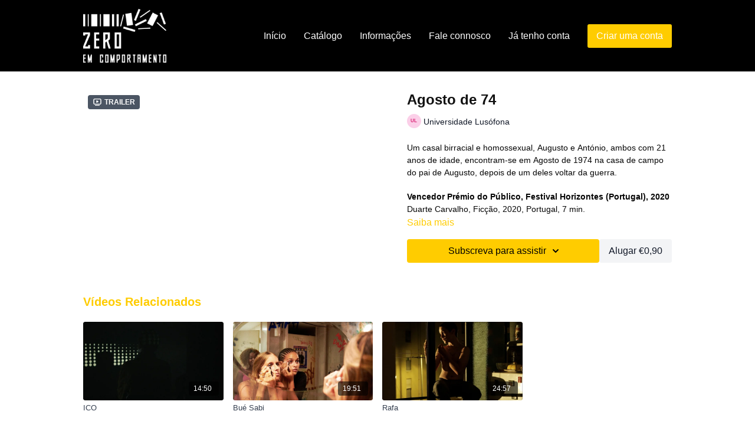

--- FILE ---
content_type: text/vnd.turbo-stream.html; charset=utf-8
request_url: https://videoclube.zeroemcomportamento.org/programs/agosto-de-74.turbo_stream?playlist_position=thumbnails&preview=false
body_size: -31
content:
<!DOCTYPE html><html><head><meta name="csrf-param" content="authenticity_token" />
<meta name="csrf-token" content="q5IAaEZOTI53ZPF0G3Q9PbAfDmwt4WXuxPZxntso3L8etY3OgAynZrEoJ3x1cpkdccXrtDGECwJfr6ow2fTN8A" /></head><body><turbo-stream action="update" target="program_show"><template>
  <turbo-frame id="program_player">
      <turbo-frame id="program_content" src="/programs/agosto-de-74/program_content?playlist_position=thumbnails&amp;preview=false">
</turbo-frame></turbo-frame></template></turbo-stream></body></html>

--- FILE ---
content_type: text/vnd.turbo-stream.html; charset=utf-8
request_url: https://videoclube.zeroemcomportamento.org/programs/agosto-de-74/program_content?playlist_position=thumbnails&preview=false
body_size: 16662
content:
<turbo-stream action="update" target="program_content"><template><div class="hidden"
     data-controller="integrations"
     data-integrations-facebook-pixel-enabled-value="true"
     data-integrations-google-tag-manager-enabled-value="true"
     data-integrations-google-analytics-enabled-value="true"
>
  <span class="hidden"
        data-integrations-target="gTag"
        data-event="ViewContent"
        data-payload-attributes='["content_name"]'
        data-payload-values='[&quot;Agosto de 74&quot;]'
  ></span>
  <span class="hidden"
        data-integrations-target="fbPx"
        data-event="ViewContent"
        data-payload-attributes='["content_name"]'
        data-payload-values='[&quot;Agosto de 74&quot;]'
  ></span>
</div>

<div
  id="program-controller"
  class='container hotwired'
  data-controller="program program-details-modal"
  data-program-id="2367886"
>
    
<ds-modal no-background="" size="small" with-close-icon id="more-details-modal" data-action="close->program-details-modal#closeDetailModal">
  <div class="bg-ds-default">
    <div class="p-6 pb-0 max-h-[calc(100vh-190px)] overflow-y-auto">
      <p class="text-ds-default text-ds-large-bold mb-4">Agosto de 74</p>
      <p class="text-ds-small-semi-bold-uppercase text-ds-muted mb-4">Sobre</p>
      <div class="content-description text-ds-base-regular text-ds-default mb-6" data-program-details-modal-target="modalContent"></div>
      <div class="p-4 bg-ds-overlay flex flex-col gap-2 rounded overflow-x-auto">
          <div class="flex w-full gap-2">
            <div class="text-ds-small-medium text-ds-default w-[100px]">Duração</div>
            <div class="text-ds-micro-semi-bold text-ds-subtle bg-ds-inverted rounded px-1 pt-[0.15rem]">00:07:32</div>
          </div>
        <div class="flex w-full gap-2">
          <div class="text-ds-small-medium text-ds-default w-[100px]">Lançado em</div>
          <div class="text-ds-small-regular text-ds-default">junho 2023</div>
        </div>
          <div class="flex w-full gap-2">
              <div class="text-ds-small-medium text-ds-default w-[100px] shrink-0">Categorias</div>
            <div class="flex flex-col w-full">
                <div class="flex">
                  <a
                    class="shrink-0 text-primary text-ds-small-medium inline-block mr-1"
                    target="_blank"
                    href="/categories/category-if1o8NMBlyI"
                    data-turbo-frame="_top"
                  >
                    Lusófona Filmes
                  </a>
                  <span class="shrink-0 inline-block text-ds-small-regular text-ds-muted">
                    (54 vídeos )
                  </span>
                </div>
                <div class="flex">
                  <a
                    class="shrink-0 text-primary text-ds-small-medium inline-block mr-1"
                    target="_blank"
                    href="/categories/curtas-metragens"
                    data-turbo-frame="_top"
                  >
                    Curtas-Metragens
                  </a>
                  <span class="shrink-0 inline-block text-ds-small-regular text-ds-muted">
                    (134 vídeos )
                  </span>
                </div>
            </div>
          </div>
      </div>
    </div>
    <div class="text-right p-6 pt-2">
      <ds-button variant="primary" onclick="document.getElementById('more-details-modal').close()">Fechar</ds-button>
    </div>
  </div>
</ds-modal>

<div class="flex flex-col lg:flex-row gap-x-12 mb-6 lg:mb-0">
    <div class="h-full w-full lg:w-[55%] relative">
        <div data-test="trailer-video">
          <ds-badge color="gray" class="absolute left-2 top-2 z-[2]"><ds-icon name='video-player' class="mr-1"></ds-icon> Trailer</ds-badge>
          
<script
  type="module"
  crossorigin
  src="https://cdn.jsdelivr.net/npm/@uscreentv/video-player@1.4.0/+esm"
></script>


<video-player
  dir="lrt"
  idle-timeout="5000"
  data-test="player"
  data-id="2367876"
  data-controller="program-video scrat-analytics program-video-timeline-preview"
  data-program-video-timeline-preview-sections-value="[]"
  data-program-video-timeline-preview-storyboard-url-value="https://image.mux.com/h4T5nkAqOuG79kGt8NfhGDUR9EORCZtU/storyboard.json?token=eyJhbGciOiJSUzI1NiJ9.eyJzdWIiOiJoNFQ1bmtBcU91Rzc5a0d0OE5maEdEVVI5RU9SQ1p0VSIsImV4cCI6MTc2OTAxMDI1OCwia2lkIjoiYmxCQUs4ZEhDZmkyM3F2bGJWckNRaW9aYnNya1ZzNlAiLCJhdWQiOiJzIn0.[base64]"
  storage-key="uscreen:video"
  class=""
  mux-data="{&quot;env_key&quot;:&quot;c43v645rpolt89529v2pesifn&quot;,&quot;viewer_user_id&quot;:null,&quot;video_title&quot;:&quot;Trailer Agosto De 74&quot;,&quot;video_id&quot;:2367876}"
  data-program-video-stats-value="{&quot;store_id&quot;:10873,&quot;video_id&quot;:-2367876,&quot;content_id&quot;:2367876,&quot;content_title&quot;:&quot;Agosto de 74&quot;,&quot;content_type&quot;:&quot;video&quot;,&quot;chapter_id&quot;:2367876,&quot;user_id&quot;:null,&quot;author_id&quot;:[],&quot;author_title&quot;:null,&quot;environment_id&quot;:&quot;production&quot;}"
  data-program-video-content-type-value="video"
  data-program-video-next-video-id-value="0"
  data-program-video-challenge-watched-video-url-value=""
  data-program-video-streak-watch-threshold-value="10"
  data-program-video-streak-enabled-value="false"
  data-program-video-streak-path-value="/streak/continue"
  data-program-video-user-is-logged-in-value="false"
  data-scrat-analytics-category-param="player"
  data-scrat-analytics-event-param="control_seekbar_seek"
  data-action="hovering-&gt;program-video-timeline-preview#setPreviewFrame "
>
  <video
    slot="video"
    crossorigin="anonymous"
    playsinline
    data-program-video-target="video"
    poster="https://alpha.uscreencdn.com/video_thumbnails/6FpRSPJo5gVfdg.jpg?key1=7SdNXxrzkWBNzWCMD04W6XdUMbYtqCC15y7lzADCbIFUhCx1IUqckG45SheEOwXF&amp;key2=3726d99ef2bd16461603cf6a64fb7103"
  >
    <source
      src="https://stream.mux.com/h4T5nkAqOuG79kGt8NfhGDUR9EORCZtU.m3u8?token=eyJhbGciOiJSUzI1NiJ9.eyJzdWIiOiJoNFQ1bmtBcU91Rzc5a0d0OE5maEdEVVI5RU9SQ1p0VSIsImV4cCI6MTc2OTAxMDI1OCwia2lkIjoiYmxCQUs4ZEhDZmkyM3F2bGJWckNRaW9aYnNya1ZzNlAiLCJhdWQiOiJ2In0.[base64]"
      type="application/x-mpegURL"
    />
  </video>
  <video-chromecast
    slot="chromecast"
      receiver-application-id="3EE5C317"
  ></video-chromecast>
  <video-condition query="played==false">
    <video-play-button
      data-action="click->program-video#clickPlayButtonScreen"
      without-tooltip
      data-test="big-play-button"
      slot="true"
      class="
        absolute top-1/2 left-1/2 -translate-x-1/2 -translate-y-1/2
        bg-primary rounded-full [--video-player-button-color:var(--contrast-to-primary-color)]
        [--size:4.5rem] part-[button]:p-3 shadow hover:scale-105
      "
    ></video-play-button>
  </video-condition>
  <video-controls>
      <video-timeline
        segments=""
        data-program-video-target="timeline"
      >
        <video-timer format="past"></video-timer>
          <div
            class="hidden items-center flex-col"
            data-program-video-timeline-preview-target="previewRoot"
          >
            <div
              class="rounded relative overflow-hidden border border-white h-20 w-20 bg-ds-default mb-1"
              data-program-video-timeline-preview-target="preview"
            >
              <img
                alt=""
                class="absolute left-0 top-0 max-w-none transform origin-top-left"
                data-program-video-timeline-preview-target="image"
                data-action="load->program-video-timeline-preview#onImageLoad"
              />
            </div>
            <div
              class="max-w-[12rem] text-center text-white empty:hidden line-clamp-1 text-ds-small-medium"
              data-program-video-timeline-preview-target="sectionTitle"></div>
            <div
              class="max-w-[12rem] text-center text-white text-ds-small-medium"
              data-program-video-timeline-preview-target="timecode">0:00</div>
          </div>
      </video-timeline>

    <video-play-button data-test="play-button" data-action="click->program-video#clickPlayButton">
      <span slot="tooltip:play">Reproduzir</span>
      <span slot="tooltip:pause">Pausa</span>
    </video-play-button>

      <video-backward-button
        data-scrat-analytics-category-param="player"
        data-scrat-analytics-event-param="control_fast_forward_click"
        data-action=""
      >
        <span slot="tooltip">Retroceder</span>
      </video-backward-button>
      <video-forward-button
        data-scrat-analytics-category-param="player"
        data-scrat-analytics-event-param="control_fast_forward_click"
        data-action=""
      >
        <span slot="tooltip">Avançar</span>
      </video-forward-button>

    <video-volume-button>
      <span slot="tooltip:unmute">Desativar Silêncio</span>
      <span slot="tooltip:mute">Silenciar</span>
    </video-volume-button>

    <video-volume-control></video-volume-control>


    <div class="ms-auto"></div>

    <video-subtitles-button>
      <span slot="tooltip">Legendas</span>
    </video-subtitles-button>

    <video-settings-button
      
      translation="{&quot;back&quot;:&quot;Voltar&quot;,&quot;shortcuts&quot;:&quot;Atalhos do Teclado&quot;,&quot;quality&quot;:&quot;Qualidade&quot;,&quot;rate&quot;:&quot;Definições de Reprodução&quot;,&quot;rewind&quot;:&quot;Retroceder&quot;,&quot;volume&quot;:&quot;Alterar o Volume&quot;,&quot;mute&quot;:&quot;Silenciar&quot;,&quot;toggle-play&quot;:&quot;Reproduzir / Pausar&quot;,&quot;enter-fullscreen&quot;:&quot;Entrar no ecrã inteiro&quot;,&quot;exit-fullscreen&quot;:&quot;Sair do ecrã inteiro&quot;}"
    >
      <span slot="tooltip">Definições</span>
    </video-settings-button>

    <video-airplay-button>
      <span slot="tooltip:disabled">Airplay</span>
      <span slot="tooltip:enabled">Airplay</span>
    </video-airplay-button>

    <video-pip-button>
      <span slot="tooltip:disabled">Picture in Picture</span>
      <span slot="tooltip:enabled">Picture in Picture</span>
    </video-pip-button>

    <video-chromecast-button>
      <span slot="tooltip:disabled">Chromecast</span>
      <span slot="tooltip:enabled">Chromecast</span>
    </video-chromecast-button>

    <video-fullscreen-button>
      <span slot="tooltip:disabled">Entrar no ecrã inteiro</span>
      <span slot="tooltip:enabled">Sair do ecrã inteiro</span>
    </video-fullscreen-button>
  </video-controls>
  <video-cues></video-cues>
</video-player>

        </div>
    </div>
  <div id="program_about" class="w-full lg:w-[45%] lg:mb-5">
      <h1 class="text-ds-title-2-semi-bold mt-2 lg:mt-0">
        Agosto de 74
      </h1>
      <div class="mt-2">
        <span class="inline-block">
            <ds-avatar
              style="--ds-avatar-size: 1.5rem;"
              class="inline-block "
              size="xxxs"
              url=""
              text="Universidade Lusófona">
            </ds-avatar>
        </span>
        <span class="inline-block align-super text-ds-default text-ds-small-regular">
          Universidade Lusófona
        </span>
      </div>
    <div class="mt-4 text-ds-small-regular">
      <div aria-expanded=true class="content-description line-clamp-3 max-h-[60px] xl:line-clamp-[7] xl:max-h-[140px] xl:aria-expanded:line-clamp-[11] xl:aria-expanded:max-h-[220px]" data-program-details-modal-target="description">
        <div class="editor-content"><p>Um casal birracial e homossexual, Augusto e António, ambos com 21 anos de idade, encontram-se em Agosto de 1974 na casa de campo do pai de Augusto, depois de um deles voltar da guerra.</p><br><p><strong>Vencedor Prémio do Público, Festival Horizontes (Portugal), 2020</strong><br><span>Duarte Carvalho, Ficção, 2020, Portugal, 7 min.</span></p></div>
      </div>
      <ds-button variant="text" data-action="click->program-details-modal#openDetailModal" class="cursor-pointer">Saiba mais</ds-button>
    </div>
    <div class="mt-4 flex flex-col sm:flex-row gap-2 ">
            <ds-dropdown data-test="subscriptions-list" float="center" sm="float:left" class="w-full">
              <ds-button class="w-full" slot="control" variant="primary">
                  Subscreva para assistir
                <ds-icon slot="after" name="chevron-down"></ds-icon>
              </ds-button>
              <div
                slot="content"
                class="p-6 pt-4 w-screen max-w-screen-md sm:max-w-lg box-border sm:w-auto"
              >
                <p class="text-ds-small-regular mb-4">Selecione uma subscrição:</p>
                  <a
                    href="/checkout/new?o=28168"
                    data-turbo-frame="_top"
                    class="mb-4 last:mb-0 rounded w-full border border-solid border-ds-default flex hover:opacity-70 transition-opacity"
                  >
                    <div class="py-1 px-2 sm:px-3 sm:py-3 flex flex-col items-start justify-center w-full">
                      <p class="text-ds-tiny-bold-uppercase text-primary">
                        Mensal
                      </p>
                      <p class="!hidden sm:!block text-ds-tiny-regular mb-1 max-x-[2rem] overflow-hidden">
                        1 ano - pago mensalmente
                      </p>
                        <div class="flex flex-col items-start">
                          <span class="text-ds-base-semi-bold">
                            Grátis durante 5 dias
                          </span>
                          <span class="text-ds-tiny-regular text-ds-muted sm:whitespace-nowrap">
                            €4,92/mês depois do teste
                          </span>
                        </div>
                    </div>
                  </a>
                  <a
                    href="/checkout/new?o=28389"
                    data-turbo-frame="_top"
                    class="mb-4 last:mb-0 rounded w-full border border-solid border-ds-default flex hover:opacity-70 transition-opacity"
                  >
                    <div class="py-1 px-2 sm:px-3 sm:py-3 flex flex-col items-start justify-center w-full">
                      <p class="text-ds-tiny-bold-uppercase text-primary">
                        Semestral
                      </p>
                      <p class="!hidden sm:!block text-ds-tiny-regular mb-1 max-x-[2rem] overflow-hidden">
                        6 meses - pago uma única vez
                      </p>
                        <div class="flex flex-col items-start">
                          <span class="text-ds-base-semi-bold">
                            Grátis durante 7 dias
                          </span>
                          <span class="text-ds-tiny-regular text-ds-muted sm:whitespace-nowrap">
                            €25,83/6 meses depois do teste
                          </span>
                        </div>
                    </div>
                  </a>
                  <a
                    href="/checkout/new?o=28166"
                    data-turbo-frame="_top"
                    class="mb-4 last:mb-0 rounded w-full border border-solid border-ds-default flex hover:opacity-70 transition-opacity"
                  >
                    <div class="py-1 px-2 sm:px-3 sm:py-3 flex flex-col items-start justify-center w-full">
                      <p class="text-ds-tiny-bold-uppercase text-primary">
                        Anual
                      </p>
                      <p class="!hidden sm:!block text-ds-tiny-regular mb-1 max-x-[2rem] overflow-hidden">
                        1 ano - pago uma única vez
                      </p>
                        <div class="flex flex-col items-start">
                          <span class="text-ds-base-semi-bold">
                            Grátis durante 7 dias
                          </span>
                          <span class="text-ds-tiny-regular text-ds-muted sm:whitespace-nowrap">
                            €45,51/ano depois do teste
                          </span>
                        </div>
                    </div>
                  </a>
              </div>
            </ds-dropdown>
          <ds-button class="shrink-0" href="/checkout/new?o=rp2367886" variant="regular" data-turbo-frame="_top">
            Alugar €0,90</ds-button>
    </div>
  </div>
</div>

</div>


  <turbo-frame loading="lazy" id="program_related" src="/programs/agosto-de-74/related" target="_top"></turbo-frame>

</template></turbo-stream>

--- FILE ---
content_type: text/html; charset=utf-8
request_url: https://videoclube.zeroemcomportamento.org/programs/agosto-de-74/related
body_size: 8440
content:
<turbo-frame id="program_related" target="_top">

    <div class="container " data-area="program-related-videos">
      <div class="cbt-related mt-8  pb-16">
        <div class="cbt-related-title text-xl font-medium">Vídeos Relacionados</div>
          <div class="mt-5 grid grid-cols-1 sm:grid-cols-2 md:grid-cols-3 lg:grid-cols-4 xl:grid-cols-4 gap-x-4 gap-y-6">
              <div data-area="related-video-item" class="">
                <swiper-slide
  data-card="video_394935"
  data-custom="content-card"
  class="self-start hotwired"
    data-short-description="Uma curta de Patrícia Vidal Delgado.
O protagonista de “Ico” é uma espécie de anti-herói pós-colonial e pós-digital."
    data-author-title-0="Patrícia Vidal Delgado" data-author-permalink-0="patricia-vidal-delgado"
>

  <a class="card-image-container" data-turbo="true" data-turbo-prefetch="false" data-turbo-action="advance" data-turbo-frame="_top" onclick="window.CatalogAnalytics(&#39;clickContentItem&#39;, &#39;video&#39;, &#39;394935&#39;, &#39;Related Videos&#39;); window.CatalogAnalytics(&#39;clickRelatedVideo&#39;, &#39;394935&#39;, &#39;1&#39;, &#39;program_page&#39;)" href="/programs/ico">
    <div class="image-container relative" data-test="catalog-card">
  <div class="relative image-content">
    <div aria-hidden="true" style="padding-bottom: 56%;"></div>
    <img loading="lazy" alt="ICO" decoding="async"
         src="https://alpha.uscreencdn.com/images/programs/394935/horizontal/thumbnail.jpg?auto=webp&width=350"
         srcset="https://alpha.uscreencdn.com/images/programs/394935/horizontal/thumbnail.jpg?auto=webp&width=350 350w,
            https://alpha.uscreencdn.com/images/programs/394935/horizontal/thumbnail.jpg?auto=webp&width=700 2x,
            https://alpha.uscreencdn.com/images/programs/394935/horizontal/thumbnail.jpg?auto=webp&width=1050 3x"
         class="card-image b-image absolute object-cover h-full top-0 left-0" style="opacity: 1;">
  </div>
    <div class="badge flex justify-center items-center text-white content-card-badge z-0">
      <span class="badge-item">14:50</span>
      <svg xmlns="http://www.w3.org/2000/svg" width="13" height="9" viewBox="0 0 13 9" fill="none" class="badge-item content-watched-icon" data-test="content-watched-icon">
  <path fill-rule="evenodd" clip-rule="evenodd" d="M4.99995 7.15142L12.0757 0.0756836L12.9242 0.924212L4.99995 8.84848L0.575684 4.42421L1.42421 3.57568L4.99995 7.15142Z" fill="currentColor"></path>
</svg>

    </div>

</div>
<div class="content-watched-overlay"></div>

</a>  <a class="card-title" data-turbo="true" data-turbo-prefetch="false" data-turbo-action="advance" data-turbo-frame="_top" title="ICO" aria-label="ICO" onclick="window.CatalogAnalytics(&#39;clickContentItem&#39;, &#39;video&#39;, &#39;394935&#39;, &#39;Related Videos&#39;); window.CatalogAnalytics(&#39;clickRelatedVideo&#39;, &#39;394935&#39;, &#39;1&#39;, &#39;program_page&#39;)" href="/programs/ico">
    <span class="line-clamp-2">
      ICO
    </span>
</a></swiper-slide>


              </div>
              <div data-area="related-video-item" class="">
                <swiper-slide
  data-card="video_394952"
  data-custom="content-card"
  class="self-start hotwired"
    data-short-description="Uma curta de Patrícia Vidal Delgado sobre a amizade improvável de três personagens femininas."
    data-author-title-0="Patrícia Vidal Delgado" data-author-permalink-0="patricia-vidal-delgado"
>

  <a class="card-image-container" data-turbo="true" data-turbo-prefetch="false" data-turbo-action="advance" data-turbo-frame="_top" onclick="window.CatalogAnalytics(&#39;clickContentItem&#39;, &#39;video&#39;, &#39;394952&#39;, &#39;Related Videos&#39;); window.CatalogAnalytics(&#39;clickRelatedVideo&#39;, &#39;394952&#39;, &#39;2&#39;, &#39;program_page&#39;)" href="/programs/bue-sabi">
    <div class="image-container relative" data-test="catalog-card">
  <div class="relative image-content">
    <div aria-hidden="true" style="padding-bottom: 56%;"></div>
    <img loading="lazy" alt="Bué Sabi" decoding="async"
         src="https://alpha.uscreencdn.com/images/programs/394952/horizontal/10873_2Fcatalog_image_2F489319_2FPlXtMu7TxyTIdw2Jc4WW_Patricia_Vidal_Delgado_BUE_SABI_short_film_productionstill3.jpg?auto=webp&width=350"
         srcset="https://alpha.uscreencdn.com/images/programs/394952/horizontal/10873_2Fcatalog_image_2F489319_2FPlXtMu7TxyTIdw2Jc4WW_Patricia_Vidal_Delgado_BUE_SABI_short_film_productionstill3.jpg?auto=webp&width=350 350w,
            https://alpha.uscreencdn.com/images/programs/394952/horizontal/10873_2Fcatalog_image_2F489319_2FPlXtMu7TxyTIdw2Jc4WW_Patricia_Vidal_Delgado_BUE_SABI_short_film_productionstill3.jpg?auto=webp&width=700 2x,
            https://alpha.uscreencdn.com/images/programs/394952/horizontal/10873_2Fcatalog_image_2F489319_2FPlXtMu7TxyTIdw2Jc4WW_Patricia_Vidal_Delgado_BUE_SABI_short_film_productionstill3.jpg?auto=webp&width=1050 3x"
         class="card-image b-image absolute object-cover h-full top-0 left-0" style="opacity: 1;">
  </div>
    <div class="badge flex justify-center items-center text-white content-card-badge z-0">
      <span class="badge-item">19:51</span>
      <svg xmlns="http://www.w3.org/2000/svg" width="13" height="9" viewBox="0 0 13 9" fill="none" class="badge-item content-watched-icon" data-test="content-watched-icon">
  <path fill-rule="evenodd" clip-rule="evenodd" d="M4.99995 7.15142L12.0757 0.0756836L12.9242 0.924212L4.99995 8.84848L0.575684 4.42421L1.42421 3.57568L4.99995 7.15142Z" fill="currentColor"></path>
</svg>

    </div>

</div>
<div class="content-watched-overlay"></div>

</a>  <a class="card-title" data-turbo="true" data-turbo-prefetch="false" data-turbo-action="advance" data-turbo-frame="_top" title="Bué Sabi" aria-label="Bué Sabi" onclick="window.CatalogAnalytics(&#39;clickContentItem&#39;, &#39;video&#39;, &#39;394952&#39;, &#39;Related Videos&#39;); window.CatalogAnalytics(&#39;clickRelatedVideo&#39;, &#39;394952&#39;, &#39;2&#39;, &#39;program_page&#39;)" href="/programs/bue-sabi">
    <span class="line-clamp-2">
      Bué Sabi
    </span>
</a></swiper-slide>


              </div>
              <div data-area="related-video-item" class="">
                <swiper-slide
  data-card="video_2688969"
  data-custom="content-card"
  class="self-start hotwired"
    data-short-description="Urso de Ouro na Berlinale 2012, Rafa faz parte de uma trilogia de curtas-metragens do realizador português João Salaviza."
    data-author-title-0="João Salaviza" data-author-permalink-0="author-7MI3Q8PB5FM"
>

  <a class="card-image-container" data-turbo="true" data-turbo-prefetch="false" data-turbo-action="advance" data-turbo-frame="_top" onclick="window.CatalogAnalytics(&#39;clickContentItem&#39;, &#39;video&#39;, &#39;2688969&#39;, &#39;Related Videos&#39;); window.CatalogAnalytics(&#39;clickRelatedVideo&#39;, &#39;2688969&#39;, &#39;3&#39;, &#39;program_page&#39;)" href="/programs/rafa">
    <div class="image-container relative" data-test="catalog-card">
  <div class="relative image-content">
    <div aria-hidden="true" style="padding-bottom: 56%;"></div>
    <img loading="lazy" alt="Rafa" decoding="async"
         src="https://alpha.uscreencdn.com/images/programs/2688969/horizontal/tjasa-kalkan-rafa-copy.1698406332.jpg?auto=webp&width=350"
         srcset="https://alpha.uscreencdn.com/images/programs/2688969/horizontal/tjasa-kalkan-rafa-copy.1698406332.jpg?auto=webp&width=350 350w,
            https://alpha.uscreencdn.com/images/programs/2688969/horizontal/tjasa-kalkan-rafa-copy.1698406332.jpg?auto=webp&width=700 2x,
            https://alpha.uscreencdn.com/images/programs/2688969/horizontal/tjasa-kalkan-rafa-copy.1698406332.jpg?auto=webp&width=1050 3x"
         class="card-image b-image absolute object-cover h-full top-0 left-0" style="opacity: 1;">
  </div>
    <div class="badge flex justify-center items-center text-white content-card-badge z-0">
      <span class="badge-item">24:57</span>
      <svg xmlns="http://www.w3.org/2000/svg" width="13" height="9" viewBox="0 0 13 9" fill="none" class="badge-item content-watched-icon" data-test="content-watched-icon">
  <path fill-rule="evenodd" clip-rule="evenodd" d="M4.99995 7.15142L12.0757 0.0756836L12.9242 0.924212L4.99995 8.84848L0.575684 4.42421L1.42421 3.57568L4.99995 7.15142Z" fill="currentColor"></path>
</svg>

    </div>

</div>
<div class="content-watched-overlay"></div>

</a>  <a class="card-title" data-turbo="true" data-turbo-prefetch="false" data-turbo-action="advance" data-turbo-frame="_top" title="Rafa" aria-label="Rafa" onclick="window.CatalogAnalytics(&#39;clickContentItem&#39;, &#39;video&#39;, &#39;2688969&#39;, &#39;Related Videos&#39;); window.CatalogAnalytics(&#39;clickRelatedVideo&#39;, &#39;2688969&#39;, &#39;3&#39;, &#39;program_page&#39;)" href="/programs/rafa">
    <span class="line-clamp-2">
      Rafa
    </span>
</a></swiper-slide>


              </div>
          </div>
        </div>
      </div>
    </div>
</turbo-frame>

--- FILE ---
content_type: text/css; charset=utf-8
request_url: https://assets-gke.uscreencdn.com/theme_assets/10873/custom_styles.css?v=1655899270
body_size: 643
content:
.what-people-say-about-us--text {
  font-size: 20px;
  text-align: center;
}
.what-people-say-about-us--image-name {
  text-align: center;
  color: #000;
  font-size: 25px;
}
.what-people-say-about-us--image-signature {
  text-align: center;
  margin-top: 10px;
}
.what-people-say-about-us--text i {
  font-size: 30px;
  color: #ffcc01;
  padding: 15px;
}
.what-people-say-about-us--text i:first-child {
  transform: rotate(180deg);
}

.about_us .slick-dots {
  margin-top: 20px;
  position: relative;
}
.about_us .slick-dots li button:before {
  font-size: 11px;
}
.about_us .slick-prev {
  left: 12px;
}
.about_us .slick-next {
  right: 12px;
}
.about_us .slick-next:before, 
.about_us .slick-prev:before {
  font-size: 30px;
  color: #ffcc01;
}
.about_us .slick-dots li button:before {
  color: #ffcc01;
}
.about_us .slick-dots li.slick-active button:before {
  color: #ffcc01;
}
.about_us-slider {
  padding: 0 10%;
}
@media only screen and (min-width:991px) and (max-width: 1199px) {}
@media only screen and (min-width:768px) and (max-width: 992px) {}
@media only screen and (max-width:767px) {
  .what-people-say-about-us--text {
    font-size: 17px;
  }
}



--- FILE ---
content_type: text/javascript; charset=utf-8
request_url: https://assets-gke.uscreencdn.com/theme_assets/10873/film.js?v=1655899270
body_size: 330104
content:
!function(e){var t={};function n(r){if(t[r])return t[r].exports;var o=t[r]={i:r,l:!1,exports:{}};return e[r].call(o.exports,o,o.exports,n),o.l=!0,o.exports}n.m=e,n.c=t,n.d=function(e,t,r){n.o(e,t)||Object.defineProperty(e,t,{configurable:!1,enumerable:!0,get:r})},n.r=function(e){Object.defineProperty(e,"__esModule",{value:!0})},n.n=function(e){var t=e&&e.__esModule?function(){return e.default}:function(){return e};return n.d(t,"a",t),t},n.o=function(e,t){return Object.prototype.hasOwnProperty.call(e,t)},n.p="",n(n.s=12)}([function(e,t,n){"use strict";var r=function(){function e(e,t,n){this.context=e,this.descriptor=t,this.eventTarget=n}return e.prototype.connect=function(){this.eventTarget.addEventListener(this.eventName,this,!1)},e.prototype.disconnect=function(){this.eventTarget.removeEventListener(this.eventName,this,!1)},e.prototype.hasSameDescriptorAs=function(e){return null!=e&&e.descriptor.isEqualTo(this.descriptor)},e.prototype.handleEvent=function(e){this.willBeInvokedByEvent(e)&&this.invokeWithEvent(e)},Object.defineProperty(e.prototype,"eventName",{get:function(){return this.descriptor.eventName},enumerable:!0,configurable:!0}),Object.defineProperty(e.prototype,"method",{get:function(){var e=this.controller[this.methodName];if("function"==typeof e)return e;throw new Error('Action "'+this.descriptor+'" references undefined method "'+this.methodName+'"')},enumerable:!0,configurable:!0}),e.prototype.invokeWithEvent=function(e){try{this.method.call(this.controller,e)}catch(t){this.context.handleError(t,'invoking action "'+this.descriptor+'"',{event:e})}},e.prototype.willBeInvokedByEvent=function(e){var t=e.target;return this.element===t||!(t instanceof Element&&this.element.contains(t))||this.scope.containsElement(t)},Object.defineProperty(e.prototype,"controller",{get:function(){return this.context.controller},enumerable:!0,configurable:!0}),Object.defineProperty(e.prototype,"methodName",{get:function(){return this.descriptor.methodName},enumerable:!0,configurable:!0}),Object.defineProperty(e.prototype,"element",{get:function(){return this.scope.element},enumerable:!0,configurable:!0}),Object.defineProperty(e.prototype,"scope",{get:function(){return this.context.scope},enumerable:!0,configurable:!0}),e}(),o=/^((.+?)(@(window|document))?->)?(.+?)#(.+)$/,s=function(){function e(e,t,n,r){this.identifier=e,this.eventName=t,this.methodName=n,this.eventTarget=r}return e.forOptions=function(t){return new e(t.identifier||i("Missing identifier in action descriptor"),t.eventName||i("Missing event name in action descriptor"),t.methodName||i("Missing method name in action descriptor"),t.eventTarget||i("Missing event target in action descriptor"))},e.forElementWithInlineDescriptorString=function(t,n){try{var r=this.parseOptionsFromInlineActionDescriptorString(n);return r.eventName=r.eventName||this.getDefaultEventNameForElement(t),r.eventTarget=r.eventTarget||t,e.forOptions(r)}catch(e){throw new Error('Bad action descriptor "'+n+'": '+e.message)}},e.parseOptionsFromInlineActionDescriptorString=function(e){var t=e.trim().match(o)||i("Invalid action descriptor syntax");return{identifier:t[5],eventName:t[2],methodName:t[6],eventTarget:function(e){return"window"==e?window:"document"==e?document:void 0}(t[4])}},e.getDefaultEventNameForElement=function(e){return this.defaultEventNames[e.tagName.toLowerCase()](e)},Object.defineProperty(e.prototype,"eventTargetName",{get:function(){return(e=this.eventTarget)==window?"window":e==document?"document":void 0;var e},enumerable:!0,configurable:!0}),e.prototype.isEqualTo=function(e){return null!=e&&e.identifier==this.identifier&&e.eventName==this.eventName&&e.methodName==this.methodName&&e.eventTarget==this.eventTarget},e.prototype.toString=function(){var e=this.eventTargetName?"@"+this.eventTargetName:"";return""+this.eventName+e+"->"+this.identifier+"#"+this.methodName},e.defaultEventNames={a:function(e){return"click"},button:function(e){return"click"},form:function(e){return"submit"},input:function(e){return"submit"==e.getAttribute("type")?"click":"change"},select:function(e){return"change"},textarea:function(e){return"change"}},e}();function i(e){throw new Error(e)}var a=function(){function e(e){this.context=e,this.started=!1,this.actions=new Set}return e.prototype.start=function(){this.started||(this.started=!0,this.connectActions())},e.prototype.stop=function(){this.started&&(this.disconnectActions(),this.started=!1)},e.prototype.add=function(e){this.actions.has(e)||(e.connect(),this.actions.add(e))},e.prototype.delete=function(e){this.actions.has(e)&&(this.actions.delete(e),e.disconnect())},e.prototype.connectActions=function(){this.actions.forEach(function(e){return e.connect()})},e.prototype.disconnectActions=function(){this.actions.forEach(function(e){return e.disconnect()})},e}();function Q(e,t,n){l(e,t).add(n)}function u(e,t,n){l(e,t).delete(n),function(e,t){var n=e.get(t);null!=n&&0==n.size&&e.delete(t)}(e,t)}function l(e,t){var n=e.get(t);return n||(n=new Set,e.set(t,n)),n}var c,U=function(){function e(){this.valuesByKey=new Map}return Object.defineProperty(e.prototype,"values",{get:function(){return Array.from(this.valuesByKey.values()).reduce(function(e,t){return e.concat(Array.from(t))},[])},enumerable:!0,configurable:!0}),Object.defineProperty(e.prototype,"size",{get:function(){return Array.from(this.valuesByKey.values()).reduce(function(e,t){return e+t.size},0)},enumerable:!0,configurable:!0}),e.prototype.add=function(e,t){Q(this.valuesByKey,e,t)},e.prototype.delete=function(e,t){u(this.valuesByKey,e,t)},e.prototype.has=function(e,t){var n=this.valuesByKey.get(e);return null!=n&&n.has(t)},e.prototype.hasKey=function(e){return this.valuesByKey.has(e)},e.prototype.hasValue=function(e){return Array.from(this.valuesByKey.values()).some(function(t){return t.has(e)})},e.prototype.getValuesForKey=function(e){var t=this.valuesByKey.get(e);return t?Array.from(t):[]},e.prototype.getKeysForValue=function(e){return Array.from(this.valuesByKey).filter(function(t){return t[0],t[1].has(e)}).map(function(e){var t=e[0];return e[1],t})},e}(),F=(c=Object.setPrototypeOf||{__proto__:[]}instanceof Array&&function(e,t){e.__proto__=t}||function(e,t){for(var n in t)t.hasOwnProperty(n)&&(e[n]=t[n])},function(e,t){function n(){this.constructor=e}c(e,t),e.prototype=null===t?Object.create(t):(n.prototype=t.prototype,new n)}),_=function(e){function t(){var t=e.call(this)||this;return t.keysByValue=new Map,t}return F(t,e),Object.defineProperty(t.prototype,"values",{get:function(){return Array.from(this.keysByValue.keys())},enumerable:!0,configurable:!0}),t.prototype.add=function(t,n){e.prototype.add.call(this,t,n),Q(this.keysByValue,n,t)},t.prototype.delete=function(t,n){e.prototype.delete.call(this,t,n),u(this.keysByValue,n,t)},t.prototype.hasValue=function(e){return this.keysByValue.has(e)},t.prototype.getKeysForValue=function(e){var t=this.keysByValue.get(e);return t?Array.from(t):[]},t}(U),B=function(){function e(e,t){var n=this;this.element=e,this.started=!1,this.delegate=t,this.elements=new Set,this.mutationObserver=new MutationObserver(function(e){return n.processMutations(e)})}return e.prototype.start=function(){this.started||(this.mutationObserver.observe(this.element,{attributes:!0,childList:!0,subtree:!0}),this.started=!0,this.refresh())},e.prototype.stop=function(){this.started&&(this.mutationObserver.takeRecords(),this.mutationObserver.disconnect(),this.started=!1)},e.prototype.refresh=function(){if(this.started){for(var e=new Set(this.matchElementsInTree()),t=0,n=Array.from(this.elements);t<n.length;t++){var r=n[t];e.has(r)||this.removeElement(r)}for(var o=0,s=Array.from(e);o<s.length;o++)r=s[o],this.addElement(r)}},e.prototype.processMutations=function(e){for(var t=0,n=e;t<n.length;t++){var r=n[t];this.processMutation(r)}},e.prototype.processMutation=function(e){"attributes"==e.type?this.processAttributeChange(e.target,e.attributeName):"childList"==e.type&&(this.processRemovedNodes(e.removedNodes),this.processAddedNodes(e.addedNodes))},e.prototype.processAttributeChange=function(e,t){var n=e;this.elements.has(n)?this.delegate.elementAttributeChanged&&this.matchElement(n)?this.delegate.elementAttributeChanged(n,t):this.removeElement(n):this.matchElement(n)&&this.addElement(n)},e.prototype.processRemovedNodes=function(e){for(var t=0,n=Array.from(e);t<n.length;t++){var r=n[t];this.processNode(r,this.removeElement)}},e.prototype.processAddedNodes=function(e){for(var t=0,n=Array.from(e);t<n.length;t++){var r=n[t];this.processNode(r,this.addElement)}},e.prototype.matchElement=function(e){return this.delegate.matchElement(e)},e.prototype.matchElementsInTree=function(e){return void 0===e&&(e=this.element),this.delegate.matchElementsInTree(e)},e.prototype.processNode=function(e,t){var n=this.elementFromNode(e);if(n)for(var r=0,o=this.matchElementsInTree(n);r<o.length;r++){var s=o[r];t.call(this,s)}},e.prototype.elementFromNode=function(e){if(e.nodeType==Node.ELEMENT_NODE)return e},e.prototype.addElement=function(e){this.elements.has(e)||(this.elements.add(e),this.delegate.elementMatched&&this.delegate.elementMatched(e))},e.prototype.removeElement=function(e){this.elements.has(e)&&(this.elements.delete(e),this.delegate.elementUnmatched&&this.delegate.elementUnmatched(e))},e}(),d=(function(){function e(e,t,n){this.attributeName=t,this.delegate=n,this.elementObserver=new B(e,this)}Object.defineProperty(e.prototype,"element",{get:function(){return this.elementObserver.element},enumerable:!0,configurable:!0}),Object.defineProperty(e.prototype,"selector",{get:function(){return"["+this.attributeName+"]"},enumerable:!0,configurable:!0}),e.prototype.start=function(){this.elementObserver.start()},e.prototype.stop=function(){this.elementObserver.stop()},e.prototype.matchElement=function(e){return e.hasAttribute(this.attributeName)},e.prototype.matchElementsInTree=function(e){var t=this.matchElement(e)?[e]:[],n=Array.from(e.querySelectorAll(this.selector));return t.concat(n)},e.prototype.elementMatched=function(e){this.delegate.elementMatchedAttribute&&this.delegate.elementMatchedAttribute(e,this.attributeName)},e.prototype.elementUnmatched=function(e){this.delegate.elementUnmatchedAttribute&&this.delegate.elementUnmatchedAttribute(e,this.attributeName)},e.prototype.elementAttributeChanged=function(e,t){this.delegate.elementAttributeValueChanged&&this.attributeName==t&&this.delegate.elementAttributeValueChanged(e,t)}}(),function(){function e(e,t,n){this.attributeName=t,this.delegate=n,this.elementObserver=new B(e,this),this.tokensByElement=new _}return Object.defineProperty(e.prototype,"started",{get:function(){return this.elementObserver.started},enumerable:!0,configurable:!0}),e.prototype.start=function(){this.elementObserver.start()},e.prototype.stop=function(){this.elementObserver.stop()},e.prototype.refresh=function(){this.elementObserver.refresh()},Object.defineProperty(e.prototype,"element",{get:function(){return this.elementObserver.element},enumerable:!0,configurable:!0}),Object.defineProperty(e.prototype,"selector",{get:function(){return"["+this.attributeName+"]"},enumerable:!0,configurable:!0}),e.prototype.getElementsMatchingToken=function(e){return this.tokensByElement.getKeysForValue(e)},e.prototype.matchElement=function(e){return e.hasAttribute(this.attributeName)},e.prototype.matchElementsInTree=function(e){var t=this.matchElement(e)?[e]:[],n=Array.from(e.querySelectorAll(this.selector));return t.concat(n)},e.prototype.elementMatched=function(e){for(var t=0,n=Array.from(this.readTokenSetForElement(e));t<n.length;t++){var r=n[t];this.elementMatchedToken(e,r)}},e.prototype.elementUnmatched=function(e){for(var t=0,n=this.getTokensForElement(e);t<n.length;t++){var r=n[t];this.elementUnmatchedToken(e,r)}},e.prototype.elementAttributeChanged=function(e){for(var t=this.readTokenSetForElement(e),n=0,r=Array.from(t);n<r.length;n++){var o=r[n];this.elementMatchedToken(e,o)}for(var s=0,i=this.getTokensForElement(e);s<i.length;s++)o=i[s],t.has(o)||this.elementUnmatchedToken(e,o)},e.prototype.elementMatchedToken=function(e,t){this.tokensByElement.has(e,t)||(this.tokensByElement.add(e,t),this.delegate.elementMatchedTokenForAttribute&&this.delegate.elementMatchedTokenForAttribute(e,t,this.attributeName))},e.prototype.elementUnmatchedToken=function(e,t){this.tokensByElement.has(e,t)&&(this.tokensByElement.delete(e,t),this.delegate.elementUnmatchedTokenForAttribute&&this.delegate.elementUnmatchedTokenForAttribute(e,t,this.attributeName))},e.prototype.getTokensForElement=function(e){return this.tokensByElement.getValuesForKey(e)},e.prototype.readTokenSetForElement=function(e){for(var t=new Set,n=0,r=(e.getAttribute(this.attributeName)||"").split(/\s+/);n<r.length;n++){var o=r[n];o.length&&t.add(o)}return t},e}()),p=function(){function e(e,t){this.context=e,this.delegate=t,this.tokenListObserver=new d(this.element,this.attributeName,this),this.connectedActions=new U}return Object.defineProperty(e.prototype,"scope",{get:function(){return this.context.scope},enumerable:!0,configurable:!0}),Object.defineProperty(e.prototype,"schema",{get:function(){return this.context.schema},enumerable:!0,configurable:!0}),Object.defineProperty(e.prototype,"attributeName",{get:function(){return this.schema.actionAttribute},enumerable:!0,configurable:!0}),Object.defineProperty(e.prototype,"element",{get:function(){return this.scope.element},enumerable:!0,configurable:!0}),Object.defineProperty(e.prototype,"identifier",{get:function(){return this.scope.identifier},enumerable:!0,configurable:!0}),e.prototype.start=function(){this.tokenListObserver.start()},e.prototype.stop=function(){this.tokenListObserver.stop()},e.prototype.elementMatchedTokenForAttribute=function(e,t,n){if(this.scope.containsElement(e)){var r=this.buildActionForElementWithDescriptorString(e,t);r&&(this.connectedActions.add(e,r),this.delegate.inlineActionConnected(r))}},e.prototype.elementUnmatchedTokenForAttribute=function(e,t,n){var r=this.getConnectedActionForElementWithDescriptorString(e,t);r&&(this.connectedActions.delete(e,r),this.delegate.inlineActionDisconnected(r))},e.prototype.getConnectedActionForElementWithDescriptorString=function(e,t){var n=this.buildActionForElementWithDescriptorString(e,t);if(n)return this.connectedActions.getValuesForKey(e).find(function(e){return e.hasSameDescriptorAs(n)})},e.prototype.buildActionForElementWithDescriptorString=function(e,t){try{var n=s.forElementWithInlineDescriptorString(e,t);if(n.identifier==this.identifier)return new r(this.context,n,n.eventTarget)}catch(n){this.context.handleError(n,'parsing descriptor string "'+t+'"',{element:e})}},e}(),m=function(){function e(e){this.scope=e}return Object.defineProperty(e.prototype,"element",{get:function(){return this.scope.element},enumerable:!0,configurable:!0}),Object.defineProperty(e.prototype,"identifier",{get:function(){return this.scope.identifier},enumerable:!0,configurable:!0}),e.prototype.get=function(e){return e=this.getFormattedKey(e),this.element.getAttribute(e)},e.prototype.set=function(e,t){return e=this.getFormattedKey(e),this.element.setAttribute(e,t),this.get(e)},e.prototype.has=function(e){return e=this.getFormattedKey(e),this.element.hasAttribute(e)},e.prototype.delete=function(e){return!!this.has(e)&&(e=this.getFormattedKey(e),this.element.removeAttribute(e),!0)},e.prototype.getFormattedKey=function(e){return"data-"+this.identifier+"-"+e.toString().replace(/([A-Z])/g,function(e,t){return"-"+t.toLowerCase()})},e}();function y(e,t){return"["+e+'~="'+t+'"]'}var b=function(){function e(e){this.scope=e}return Object.defineProperty(e.prototype,"element",{get:function(){return this.scope.element},enumerable:!0,configurable:!0}),Object.defineProperty(e.prototype,"identifier",{get:function(){return this.scope.identifier},enumerable:!0,configurable:!0}),Object.defineProperty(e.prototype,"schema",{get:function(){return this.scope.schema},enumerable:!0,configurable:!0}),e.prototype.has=function(e){return null!=this.find(e)},e.prototype.find=function(){for(var e=[],t=0;t<arguments.length;t++)e[t]=arguments[t];var n=this.getSelectorForTargetNames(e);return this.scope.findElement(n)},e.prototype.findAll=function(){for(var e=[],t=0;t<arguments.length;t++)e[t]=arguments[t];var n=this.getSelectorForTargetNames(e);return this.scope.findAllElements(n)},e.prototype.getSelectorForTargetNames=function(e){var t=this;return e.map(function(e){return t.getSelectorForTargetName(e)}).join(", ")},e.prototype.getSelectorForTargetName=function(e){var t=this.identifier+"."+e;return y(this.schema.targetAttribute,t)},e}(),f=function(){function e(e,t,n){this.schema=e,this.identifier=t,this.element=n,this.targets=new b(this),this.data=new m(this)}return e.prototype.findElement=function(e){return this.findAllElements(e)[0]},e.prototype.findAllElements=function(e){var t=this.element.matches(e)?[this.element]:[],n=this.filterElements(Array.from(this.element.querySelectorAll(e)));return t.concat(n)},e.prototype.filterElements=function(e){var t=this;return e.filter(function(e){return t.containsElement(e)})},e.prototype.containsElement=function(e){return e.closest(this.controllerSelector)===this.element},Object.defineProperty(e.prototype,"controllerSelector",{get:function(){return y(this.schema.controllerAttribute,this.identifier)},enumerable:!0,configurable:!0}),e}(),E=function(){function e(e,t){this.module=e,this.scope=new f(this.schema,this.identifier,t),this.actions=new a(this),this.inlineActionObserver=new p(this,this);try{this.controller=new e.controllerConstructor(this),this.controller.initialize()}catch(e){this.handleError(e,"initializing controller")}}return e.prototype.connect=function(){this.actions.start(),this.inlineActionObserver.start();try{this.controller.connect()}catch(e){this.handleError(e,"connecting controller")}},e.prototype.disconnect=function(){try{this.controller.disconnect()}catch(e){this.handleError(e,"disconnecting controller")}this.inlineActionObserver.stop(),this.actions.stop()},Object.defineProperty(e.prototype,"application",{get:function(){return this.module.application},enumerable:!0,configurable:!0}),Object.defineProperty(e.prototype,"identifier",{get:function(){return this.module.identifier},enumerable:!0,configurable:!0}),Object.defineProperty(e.prototype,"schema",{get:function(){return this.application.schema},enumerable:!0,configurable:!0}),Object.defineProperty(e.prototype,"element",{get:function(){return this.scope.element},enumerable:!0,configurable:!0}),Object.defineProperty(e.prototype,"parentElement",{get:function(){return this.element.parentElement},enumerable:!0,configurable:!0}),e.prototype.inlineActionConnected=function(e){this.actions.add(e)},e.prototype.inlineActionDisconnected=function(e){this.actions.delete(e)},e.prototype.handleError=function(e,t,n){void 0===n&&(n={});var r=this.identifier,o=this.controller,s=this.element;n=Object.assign({identifier:r,controller:o,element:s},n),this.application.handleError(e,"Error "+t,n)},e}(),x=function(){var e=Object.setPrototypeOf||{__proto__:[]}instanceof Array&&function(e,t){e.__proto__=t}||function(e,t){for(var n in t)t.hasOwnProperty(n)&&(e[n]=t[n])};return function(t,n){function r(){this.constructor=t}e(t,n),t.prototype=null===n?Object.create(n):(r.prototype=n.prototype,new r)}}();var L=function(){function e(e){function t(){var n=this&&this instanceof t?this.constructor:void 0;return Reflect.construct(e,arguments,n)}return t.prototype=Object.create(e.prototype,{constructor:{value:t}}),Reflect.setPrototypeOf(t,e),t}try{return(t=e(function(){this.a.call(this)})).prototype.a=function(){},new t,e}catch(e){return function(e){return function(e){function t(){return null!==e&&e.apply(this,arguments)||this}return x(t,e),t}(e)}}var t}(),D=function(){function e(e,t){this.application=e,this.definition=function(e){return{identifier:e.identifier,controllerConstructor:(t=e.controllerConstructor,n=L(t),n.bless(),n)};var t,n}(t),this.contextsByElement=new WeakMap,this.connectedContexts=new Set}return Object.defineProperty(e.prototype,"identifier",{get:function(){return this.definition.identifier},enumerable:!0,configurable:!0}),Object.defineProperty(e.prototype,"controllerConstructor",{get:function(){return this.definition.controllerConstructor},enumerable:!0,configurable:!0}),Object.defineProperty(e.prototype,"contexts",{get:function(){return Array.from(this.connectedContexts)},enumerable:!0,configurable:!0}),Object.defineProperty(e.prototype,"size",{get:function(){return this.connectedContexts.size},enumerable:!0,configurable:!0}),e.prototype.connectElement=function(e){var t=this.fetchContextForElement(e);t&&!this.connectedContexts.has(t)&&(this.connectedContexts.add(t),t.connect())},e.prototype.disconnectElement=function(e){var t=this.fetchContextForElement(e);t&&this.connectedContexts.has(t)&&(this.connectedContexts.delete(t),t.disconnect())},e.prototype.getContextForElement=function(e){return this.contextsByElement.get(e)},e.prototype.fetchContextForElement=function(e){var t=this.contextsByElement.get(e);return t||(t=new E(this,e),this.contextsByElement.set(e,t)),t},e}(),h=function(){function e(e){this.application=e,this.tokenListObserver=new d(this.element,this.controllerAttribute,this),this.modulesByIdentifier=new Map}return Object.defineProperty(e.prototype,"schema",{get:function(){return this.application.schema},enumerable:!0,configurable:!0}),Object.defineProperty(e.prototype,"element",{get:function(){return this.application.element},enumerable:!0,configurable:!0}),Object.defineProperty(e.prototype,"controllerAttribute",{get:function(){return this.schema.controllerAttribute},enumerable:!0,configurable:!0}),Object.defineProperty(e.prototype,"modules",{get:function(){return Array.from(this.modulesByIdentifier.values())},enumerable:!0,configurable:!0}),e.prototype.start=function(){this.tokenListObserver.start()},e.prototype.stop=function(){this.tokenListObserver.stop()},e.prototype.loadDefinition=function(e){var t=e.identifier;this.unloadIdentifier(t);var n=new D(this.application,e);this.modulesByIdentifier.set(t,n),this.connectModule(n)},e.prototype.unloadIdentifier=function(e){var t=this.modulesByIdentifier.get(e);t&&(this.disconnectModule(t),this.modulesByIdentifier.delete(e))},e.prototype.elementMatchedTokenForAttribute=function(e,t,n){this.connectModuleForIdentifierToElement(t,e)},e.prototype.elementUnmatchedTokenForAttribute=function(e,t,n){this.disconnectModuleForIdentifierFromElement(t,e)},Object.defineProperty(e.prototype,"contexts",{get:function(){return this.modules.reduce(function(e,t){return e.concat(Array.from(t.contexts))},[])},enumerable:!0,configurable:!0}),e.prototype.getContextForElementAndIdentifier=function(e,t){var n=this.modulesByIdentifier.get(t);if(n)return n.getContextForElement(e)},e.prototype.connectModule=function(e){for(var t=0,n=this.tokenListObserver.getElementsMatchingToken(e.identifier);t<n.length;t++){var r=n[t];e.connectElement(r)}},e.prototype.disconnectModule=function(e){for(var t=0,n=e.contexts;t<n.length;t++){var r=n[t].element;e.disconnectElement(r)}},e.prototype.connectModuleForIdentifierToElement=function(e,t){var n=this.modulesByIdentifier.get(e);n&&n.connectElement(t)},e.prototype.disconnectModuleForIdentifierFromElement=function(e,t){var n=this.modulesByIdentifier.get(e);n&&n.disconnectElement(t)},e}(),S={controllerAttribute:"data-controller",actionAttribute:"data-action",targetAttribute:"data-target"},v=function(){function e(e,t){void 0===e&&(e=document.documentElement),void 0===t&&(t=S),this.element=e,this.schema=t,this.router=new h(this)}return e.start=function(t,n){var r=new e(t,n);return r.start(),r},e.prototype.start=function(){this.router.start()},e.prototype.stop=function(){this.router.stop()},e.prototype.register=function(e,t){this.load({identifier:e,controllerConstructor:t})},e.prototype.load=function(e){for(var t=this,n=[],r=1;r<arguments.length;r++)n[r-1]=arguments[r];(Array.isArray(e)?e:[e].concat(n)).forEach(function(e){return t.router.loadDefinition(e)})},e.prototype.unload=function(e){for(var t=this,n=[],r=1;r<arguments.length;r++)n[r-1]=arguments[r];(Array.isArray(e)?e:[e].concat(n)).forEach(function(e){return t.router.unloadIdentifier(e)})},Object.defineProperty(e.prototype,"controllers",{get:function(){return this.router.contexts.map(function(e){return e.controller})},enumerable:!0,configurable:!0}),e.prototype.getControllerForElementAndIdentifier=function(e,t){var n=this.router.getContextForElementAndIdentifier(e,t);return n?n.controller:null},e.prototype.handleError=function(e,t,n){console.error("%s\n\n%o\n\n%o",t,e,n)},e}();var N=function(){function e(e){this.context=e}return e.bless=function(){var e,t;t=(e=this).prototype,function(e){var t=function(e){for(var t=[];e;)t.push(e),e=Object.getPrototypeOf(e);return t}(e);return Array.from(t.reduce(function(e,t){return function(e){var t=e.targets;return Array.isArray(t)?t:[]}(t).forEach(function(t){return e.add(t)}),e},new Set))}(e).forEach(function(e){return n=t,(o={})[e+"Target"]={get:function(){var t=this.targets.find(e);if(t)return t;throw new Error('Missing target element "'+this.identifier+"."+e+'"')}},o[e+"Targets"]={get:function(){return this.targets.findAll(e)}},o["has"+function(e){return e.charAt(0).toUpperCase()+e.slice(1)}(e)+"Target"]={get:function(){return this.targets.has(e)}},r=o,void Object.keys(r).forEach(function(e){if(!(e in n)){var t=r[e];Object.defineProperty(n,e,t)}});var n,r,o})},Object.defineProperty(e.prototype,"application",{get:function(){return this.context.application},enumerable:!0,configurable:!0}),Object.defineProperty(e.prototype,"scope",{get:function(){return this.context.scope},enumerable:!0,configurable:!0}),Object.defineProperty(e.prototype,"element",{get:function(){return this.scope.element},enumerable:!0,configurable:!0}),Object.defineProperty(e.prototype,"identifier",{get:function(){return this.scope.identifier},enumerable:!0,configurable:!0}),Object.defineProperty(e.prototype,"targets",{get:function(){return this.scope.targets},enumerable:!0,configurable:!0}),Object.defineProperty(e.prototype,"data",{get:function(){return this.scope.data},enumerable:!0,configurable:!0}),e.prototype.initialize=function(){},e.prototype.connect=function(){},e.prototype.disconnect=function(){},e.targets=[],e}();n.d(t,!1,function(){return r}),n.d(t,!1,function(){return s}),n.d(t,"a",function(){return v}),n.d(t,!1,function(){return E}),n.d(t,"b",function(){return N}),n.d(t,!1,function(){return S})},function(e,t,n){"use strict";var r=n(8),o=n(38),s=Object.prototype.toString;function i(e){return"[object Array]"===s.call(e)}function a(e){return null!==e&&"object"==typeof e}function Q(e){return"[object Function]"===s.call(e)}function u(e,t){if(null!==e&&void 0!==e)if("object"!=typeof e&&(e=[e]),i(e))for(var n=0,r=e.length;n<r;n++)t.call(null,e[n],n,e);else for(var o in e)Object.prototype.hasOwnProperty.call(e,o)&&t.call(null,e[o],o,e)}e.exports={isArray:i,isArrayBuffer:function(e){return"[object ArrayBuffer]"===s.call(e)},isBuffer:o,isFormData:function(e){return"undefined"!=typeof FormData&&e instanceof FormData},isArrayBufferView:function(e){return"undefined"!=typeof ArrayBuffer&&ArrayBuffer.isView?ArrayBuffer.isView(e):e&&e.buffer&&e.buffer instanceof ArrayBuffer},isString:function(e){return"string"==typeof e},isNumber:function(e){return"number"==typeof e},isObject:a,isUndefined:function(e){return void 0===e},isDate:function(e){return"[object Date]"===s.call(e)},isFile:function(e){return"[object File]"===s.call(e)},isBlob:function(e){return"[object Blob]"===s.call(e)},isFunction:Q,isStream:function(e){return a(e)&&Q(e.pipe)},isURLSearchParams:function(e){return"undefined"!=typeof URLSearchParams&&e instanceof URLSearchParams},isStandardBrowserEnv:function(){return("undefined"==typeof navigator||"ReactNative"!==navigator.product)&&"undefined"!=typeof window&&"undefined"!=typeof document},forEach:u,merge:function e(){var t={};function n(n,r){"object"==typeof t[r]&&"object"==typeof n?t[r]=e(t[r],n):t[r]=n}for(var r=0,o=arguments.length;r<o;r++)u(arguments[r],n);return t},extend:function(e,t,n){return u(t,function(t,o){e[o]=n&&"function"==typeof t?r(t,n):t}),e},trim:function(e){return e.replace(/^\s*/,"").replace(/\s*$/,"")}}},function(e,t,n){e.exports=n(39)},function(e,t,n){"use strict";(function(t){var r=n(1),o=n(35),s={"Content-Type":"application/x-www-form-urlencoded"};function i(e,t){!r.isUndefined(e)&&r.isUndefined(e["Content-Type"])&&(e["Content-Type"]=t)}var a,Q={adapter:("undefined"!=typeof XMLHttpRequest?a=n(7):void 0!==t&&(a=n(7)),a),transformRequest:[function(e,t){return o(t,"Content-Type"),r.isFormData(e)||r.isArrayBuffer(e)||r.isBuffer(e)||r.isStream(e)||r.isFile(e)||r.isBlob(e)?e:r.isArrayBufferView(e)?e.buffer:r.isURLSearchParams(e)?(i(t,"application/x-www-form-urlencoded;charset=utf-8"),e.toString()):r.isObject(e)?(i(t,"application/json;charset=utf-8"),JSON.stringify(e)):e}],transformResponse:[function(e){if("string"==typeof e)try{e=JSON.parse(e)}catch(e){}return e}],timeout:0,xsrfCookieName:"XSRF-TOKEN",xsrfHeaderName:"X-XSRF-TOKEN",maxContentLength:-1,validateStatus:function(e){return e>=200&&e<300},headers:{common:{Accept:"application/json, text/plain, */*"}}};r.forEach(["delete","get","head"],function(e){Q.headers[e]={}}),r.forEach(["post","put","patch"],function(e){Q.headers[e]=r.merge(s)}),e.exports=Q}).call(this,n(36))},function(e,t,n){"use strict";function r(e){this.message=e}r.prototype.toString=function(){return"Cancel"+(this.message?": "+this.message:"")},r.prototype.__CANCEL__=!0,e.exports=r},function(e,t,n){"use strict";e.exports=function(e){return!(!e||!e.__CANCEL__)}},function(e,t,n){"use strict";var r=n(33);e.exports=function(e,t,n,o,s){var i=new Error(e);return r(i,t,n,o,s)}},function(e,t,n){"use strict";var r=n(1),o=n(34),s=n(32),i=n(31),a=n(30),Q=n(6),u="undefined"!=typeof window&&window.btoa&&window.btoa.bind(window)||n(29);e.exports=function(e){return new Promise(function(t,l){var c=e.data,U=e.headers;r.isFormData(c)&&delete U["Content-Type"];var F=new XMLHttpRequest,_="onreadystatechange",B=!1;if("undefined"==typeof window||!window.XDomainRequest||"withCredentials"in F||a(e.url)||(F=new window.XDomainRequest,_="onload",B=!0,F.onprogress=function(){},F.ontimeout=function(){}),e.auth){var d=e.auth.username||"",p=e.auth.password||"";U.Authorization="Basic "+u(d+":"+p)}if(F.open(e.method.toUpperCase(),s(e.url,e.params,e.paramsSerializer),!0),F.timeout=e.timeout,F[_]=function(){if(F&&(4===F.readyState||B)&&(0!==F.status||F.responseURL&&0===F.responseURL.indexOf("file:"))){var n="getAllResponseHeaders"in F?i(F.getAllResponseHeaders()):null,r={data:e.responseType&&"text"!==e.responseType?F.response:F.responseText,status:1223===F.status?204:F.status,statusText:1223===F.status?"No Content":F.statusText,headers:n,config:e,request:F};o(t,l,r),F=null}},F.onerror=function(){l(Q("Network Error",e,null,F)),F=null},F.ontimeout=function(){l(Q("timeout of "+e.timeout+"ms exceeded",e,"ECONNABORTED",F)),F=null},r.isStandardBrowserEnv()){var m=n(28),y=(e.withCredentials||a(e.url))&&e.xsrfCookieName?m.read(e.xsrfCookieName):void 0;y&&(U[e.xsrfHeaderName]=y)}if("setRequestHeader"in F&&r.forEach(U,function(e,t){void 0===c&&"content-type"===t.toLowerCase()?delete U[t]:F.setRequestHeader(t,e)}),e.withCredentials&&(F.withCredentials=!0),e.responseType)try{F.responseType=e.responseType}catch(t){if("json"!==e.responseType)throw t}"function"==typeof e.onDownloadProgress&&F.addEventListener("progress",e.onDownloadProgress),"function"==typeof e.onUploadProgress&&F.upload&&F.upload.addEventListener("progress",e.onUploadProgress),e.cancelToken&&e.cancelToken.promise.then(function(e){F&&(F.abort(),l(e),F=null)}),void 0===c&&(c=null),F.send(c)})}},function(e,t,n){"use strict";e.exports=function(e,t){return function(){for(var n=new Array(arguments.length),r=0;r<n.length;r++)n[r]=arguments[r];return e.apply(t,n)}}},function(module,exports,__webpack_require__){window,module.exports=function(){return function(e){var t={};function n(r){if(t[r])return t[r].exports;var o=t[r]={i:r,l:!1,exports:{}};return e[r].call(o.exports,o,o.exports,n),o.l=!0,o.exports}return n.m=e,n.c=t,n.d=function(e,t,r){n.o(e,t)||Object.defineProperty(e,t,{configurable:!1,enumerable:!0,get:r})},n.r=function(e){Object.defineProperty(e,"__esModule",{value:!0})},n.n=function(e){var t=e&&e.__esModule?function(){return e.default}:function(){return e};return n.d(t,"a",t),t},n.o=function(e,t){return Object.prototype.hasOwnProperty.call(e,t)},n.p="",n(n.s="./src/tabs_controller.js")}({"./node_modules/@stimulus/core/dist/module/index.js":
/*!**********************************************************!*\
  !*** ./node_modules/@stimulus/core/dist/module/index.js ***!
  \**********************************************************/
/*! exports provided: Action, ActionDescriptor, Application, Context, Controller, defaultSchema */function(module,__webpack_exports__,__webpack_require__){"use strict";eval('__webpack_require__.r(__webpack_exports__);\n/* harmony import */ var _src_action__WEBPACK_IMPORTED_MODULE_0__ = __webpack_require__(/*! ./src/action */ "./node_modules/@stimulus/core/dist/module/src/action.js");\n/* harmony reexport (safe) */ __webpack_require__.d(__webpack_exports__, "Action", function() { return _src_action__WEBPACK_IMPORTED_MODULE_0__["Action"]; });\n\n/* harmony import */ var _src_action_descriptor__WEBPACK_IMPORTED_MODULE_1__ = __webpack_require__(/*! ./src/action_descriptor */ "./node_modules/@stimulus/core/dist/module/src/action_descriptor.js");\n/* harmony reexport (safe) */ __webpack_require__.d(__webpack_exports__, "ActionDescriptor", function() { return _src_action_descriptor__WEBPACK_IMPORTED_MODULE_1__["ActionDescriptor"]; });\n\n/* harmony import */ var _src_application__WEBPACK_IMPORTED_MODULE_2__ = __webpack_require__(/*! ./src/application */ "./node_modules/@stimulus/core/dist/module/src/application.js");\n/* harmony reexport (safe) */ __webpack_require__.d(__webpack_exports__, "Application", function() { return _src_application__WEBPACK_IMPORTED_MODULE_2__["Application"]; });\n\n/* harmony import */ var _src_context__WEBPACK_IMPORTED_MODULE_3__ = __webpack_require__(/*! ./src/context */ "./node_modules/@stimulus/core/dist/module/src/context.js");\n/* harmony reexport (safe) */ __webpack_require__.d(__webpack_exports__, "Context", function() { return _src_context__WEBPACK_IMPORTED_MODULE_3__["Context"]; });\n\n/* harmony import */ var _src_controller__WEBPACK_IMPORTED_MODULE_4__ = __webpack_require__(/*! ./src/controller */ "./node_modules/@stimulus/core/dist/module/src/controller.js");\n/* harmony reexport (safe) */ __webpack_require__.d(__webpack_exports__, "Controller", function() { return _src_controller__WEBPACK_IMPORTED_MODULE_4__["Controller"]; });\n\n/* harmony import */ var _src_schema__WEBPACK_IMPORTED_MODULE_5__ = __webpack_require__(/*! ./src/schema */ "./node_modules/@stimulus/core/dist/module/src/schema.js");\n/* harmony reexport (safe) */ __webpack_require__.d(__webpack_exports__, "defaultSchema", function() { return _src_schema__WEBPACK_IMPORTED_MODULE_5__["defaultSchema"]; });\n\n\n\n\n\n\n\n//# sourceMappingURL=[data-uri]\n\n//# sourceURL=webpack://StimulusTabs/./node_modules/@stimulus/core/dist/module/index.js?')},"./node_modules/@stimulus/core/dist/module/src/action.js":
/*!***************************************************************!*\
  !*** ./node_modules/@stimulus/core/dist/module/src/action.js ***!
  \***************************************************************/
/*! exports provided: Action */function(module,__webpack_exports__,__webpack_require__){"use strict";eval('__webpack_require__.r(__webpack_exports__);\n/* harmony export (binding) */ __webpack_require__.d(__webpack_exports__, "Action", function() { return Action; });\nvar Action = /** @class */ (function () {\n    function Action(context, descriptor, eventTarget) {\n        this.context = context;\n        this.descriptor = descriptor;\n        this.eventTarget = eventTarget;\n    }\n    Action.prototype.connect = function () {\n        this.eventTarget.addEventListener(this.eventName, this, false);\n    };\n    Action.prototype.disconnect = function () {\n        this.eventTarget.removeEventListener(this.eventName, this, false);\n    };\n    Action.prototype.hasSameDescriptorAs = function (action) {\n        return action != null && action.descriptor.isEqualTo(this.descriptor);\n    };\n    Action.prototype.handleEvent = function (event) {\n        if (this.willBeInvokedByEvent(event)) {\n            this.invokeWithEvent(event);\n        }\n    };\n    Object.defineProperty(Action.prototype, "eventName", {\n        get: function () {\n            return this.descriptor.eventName;\n        },\n        enumerable: true,\n        configurable: true\n    });\n    Object.defineProperty(Action.prototype, "method", {\n        get: function () {\n            var method = this.controller[this.methodName];\n            if (typeof method == "function") {\n                return method;\n            }\n            throw new Error("Action \\"" + this.descriptor + "\\" references undefined method \\"" + this.methodName + "\\"");\n        },\n        enumerable: true,\n        configurable: true\n    });\n    Action.prototype.invokeWithEvent = function (event) {\n        try {\n            this.method.call(this.controller, event);\n        }\n        catch (error) {\n            this.context.handleError(error, "invoking action \\"" + this.descriptor + "\\"", { event: event });\n        }\n    };\n    Action.prototype.willBeInvokedByEvent = function (event) {\n        var eventTarget = event.target;\n        if (this.element === eventTarget) {\n            return true;\n        }\n        else if (eventTarget instanceof Element && this.element.contains(eventTarget)) {\n            return this.scope.containsElement(eventTarget);\n        }\n        else {\n            return true;\n        }\n    };\n    Object.defineProperty(Action.prototype, "controller", {\n        get: function () {\n            return this.context.controller;\n        },\n        enumerable: true,\n        configurable: true\n    });\n    Object.defineProperty(Action.prototype, "methodName", {\n        get: function () {\n            return this.descriptor.methodName;\n        },\n        enumerable: true,\n        configurable: true\n    });\n    Object.defineProperty(Action.prototype, "element", {\n        get: function () {\n            return this.scope.element;\n        },\n        enumerable: true,\n        configurable: true\n    });\n    Object.defineProperty(Action.prototype, "scope", {\n        get: function () {\n            return this.context.scope;\n        },\n        enumerable: true,\n        configurable: true\n    });\n    return Action;\n}());\n\n//# sourceMappingURL=[data-uri]\n\n//# sourceURL=webpack://StimulusTabs/./node_modules/@stimulus/core/dist/module/src/action.js?')},"./node_modules/@stimulus/core/dist/module/src/action_descriptor.js":
/*!**************************************************************************!*\
  !*** ./node_modules/@stimulus/core/dist/module/src/action_descriptor.js ***!
  \**************************************************************************/
/*! exports provided: ActionDescriptor */function(module,__webpack_exports__,__webpack_require__){"use strict";eval('__webpack_require__.r(__webpack_exports__);\n/* harmony export (binding) */ __webpack_require__.d(__webpack_exports__, "ActionDescriptor", function() { return ActionDescriptor; });\n// capture nos.:  12   23 4               43   1 5   5 6  6\nvar pattern = /^((.+?)(@(window|document))?->)?(.+?)#(.+)$/;\nvar ActionDescriptor = /** @class */ (function () {\n    function ActionDescriptor(identifier, eventName, methodName, eventTarget) {\n        this.identifier = identifier;\n        this.eventName = eventName;\n        this.methodName = methodName;\n        this.eventTarget = eventTarget;\n    }\n    ActionDescriptor.forOptions = function (options) {\n        return new ActionDescriptor(options.identifier || error("Missing identifier in action descriptor"), options.eventName || error("Missing event name in action descriptor"), options.methodName || error("Missing method name in action descriptor"), options.eventTarget || error("Missing event target in action descriptor"));\n    };\n    ActionDescriptor.forElementWithInlineDescriptorString = function (element, descriptorString) {\n        try {\n            var options = this.parseOptionsFromInlineActionDescriptorString(descriptorString);\n            options.eventName = options.eventName || this.getDefaultEventNameForElement(element);\n            options.eventTarget = options.eventTarget || element;\n            return ActionDescriptor.forOptions(options);\n        }\n        catch (error) {\n            throw new Error("Bad action descriptor \\"" + descriptorString + "\\": " + error.message);\n        }\n    };\n    ActionDescriptor.parseOptionsFromInlineActionDescriptorString = function (descriptorString) {\n        var source = descriptorString.trim();\n        var matches = source.match(pattern) || error("Invalid action descriptor syntax");\n        return {\n            identifier: matches[5],\n            eventName: matches[2],\n            methodName: matches[6],\n            eventTarget: parseEventTarget(matches[4])\n        };\n    };\n    ActionDescriptor.getDefaultEventNameForElement = function (element) {\n        return this.defaultEventNames[element.tagName.toLowerCase()](element);\n    };\n    Object.defineProperty(ActionDescriptor.prototype, "eventTargetName", {\n        get: function () {\n            return stringifyEventTarget(this.eventTarget);\n        },\n        enumerable: true,\n        configurable: true\n    });\n    ActionDescriptor.prototype.isEqualTo = function (descriptor) {\n        return descriptor != null &&\n            descriptor.identifier == this.identifier &&\n            descriptor.eventName == this.eventName &&\n            descriptor.methodName == this.methodName &&\n            descriptor.eventTarget == this.eventTarget;\n    };\n    ActionDescriptor.prototype.toString = function () {\n        var eventNameSuffix = this.eventTargetName ? "@" + this.eventTargetName : "";\n        return "" + this.eventName + eventNameSuffix + "->" + this.identifier + "#" + this.methodName;\n    };\n    ActionDescriptor.defaultEventNames = {\n        "a": function (e) { return "click"; },\n        "button": function (e) { return "click"; },\n        "form": function (e) { return "submit"; },\n        "input": function (e) { return e.getAttribute("type") == "submit" ? "click" : "change"; },\n        "select": function (e) { return "change"; },\n        "textarea": function (e) { return "change"; }\n    };\n    return ActionDescriptor;\n}());\n\nfunction error(message) {\n    throw new Error(message);\n}\nfunction parseEventTarget(eventTargetName) {\n    if (eventTargetName == "window") {\n        return window;\n    }\n    else if (eventTargetName == "document") {\n        return document;\n    }\n}\nfunction stringifyEventTarget(eventTarget) {\n    if (eventTarget == window) {\n        return "window";\n    }\n    else if (eventTarget == document) {\n        return "document";\n    }\n}\n//# sourceMappingURL=[data-uri]\n\n//# sourceURL=webpack://StimulusTabs/./node_modules/@stimulus/core/dist/module/src/action_descriptor.js?')},"./node_modules/@stimulus/core/dist/module/src/action_set.js":
/*!*******************************************************************!*\
  !*** ./node_modules/@stimulus/core/dist/module/src/action_set.js ***!
  \*******************************************************************/
/*! exports provided: ActionSet */function(module,__webpack_exports__,__webpack_require__){"use strict";eval('__webpack_require__.r(__webpack_exports__);\n/* harmony export (binding) */ __webpack_require__.d(__webpack_exports__, "ActionSet", function() { return ActionSet; });\nvar ActionSet = /** @class */ (function () {\n    function ActionSet(context) {\n        this.context = context;\n        this.started = false;\n        this.actions = new Set;\n    }\n    ActionSet.prototype.start = function () {\n        if (!this.started) {\n            this.started = true;\n            this.connectActions();\n        }\n    };\n    ActionSet.prototype.stop = function () {\n        if (this.started) {\n            this.disconnectActions();\n            this.started = false;\n        }\n    };\n    ActionSet.prototype.add = function (action) {\n        if (!this.actions.has(action)) {\n            action.connect();\n            this.actions.add(action);\n        }\n    };\n    ActionSet.prototype.delete = function (action) {\n        if (this.actions.has(action)) {\n            this.actions.delete(action);\n            action.disconnect();\n        }\n    };\n    ActionSet.prototype.connectActions = function () {\n        this.actions.forEach(function (action) { return action.connect(); });\n    };\n    ActionSet.prototype.disconnectActions = function () {\n        this.actions.forEach(function (action) { return action.disconnect(); });\n    };\n    return ActionSet;\n}());\n\n//# sourceMappingURL=[data-uri]\n\n//# sourceURL=webpack://StimulusTabs/./node_modules/@stimulus/core/dist/module/src/action_set.js?')},"./node_modules/@stimulus/core/dist/module/src/application.js":
/*!********************************************************************!*\
  !*** ./node_modules/@stimulus/core/dist/module/src/application.js ***!
  \********************************************************************/
/*! exports provided: Application */function(module,__webpack_exports__,__webpack_require__){"use strict";eval('__webpack_require__.r(__webpack_exports__);\n/* harmony export (binding) */ __webpack_require__.d(__webpack_exports__, "Application", function() { return Application; });\n/* harmony import */ var _router__WEBPACK_IMPORTED_MODULE_0__ = __webpack_require__(/*! ./router */ "./node_modules/@stimulus/core/dist/module/src/router.js");\n/* harmony import */ var _schema__WEBPACK_IMPORTED_MODULE_1__ = __webpack_require__(/*! ./schema */ "./node_modules/@stimulus/core/dist/module/src/schema.js");\n\n\nvar Application = /** @class */ (function () {\n    function Application(element, schema) {\n        if (element === void 0) { element = document.documentElement; }\n        if (schema === void 0) { schema = _schema__WEBPACK_IMPORTED_MODULE_1__["defaultSchema"]; }\n        this.element = element;\n        this.schema = schema;\n        this.router = new _router__WEBPACK_IMPORTED_MODULE_0__["Router"](this);\n    }\n    Application.start = function (element, schema) {\n        var application = new Application(element, schema);\n        application.start();\n        return application;\n    };\n    Application.prototype.start = function () {\n        this.router.start();\n    };\n    Application.prototype.stop = function () {\n        this.router.stop();\n    };\n    Application.prototype.register = function (identifier, controllerConstructor) {\n        this.load({ identifier: identifier, controllerConstructor: controllerConstructor });\n    };\n    Application.prototype.load = function (head) {\n        var _this = this;\n        var rest = [];\n        for (var _i = 1; _i < arguments.length; _i++) {\n            rest[_i - 1] = arguments[_i];\n        }\n        var definitions = Array.isArray(head) ? head : [head].concat(rest);\n        definitions.forEach(function (definition) { return _this.router.loadDefinition(definition); });\n    };\n    Application.prototype.unload = function (head) {\n        var _this = this;\n        var rest = [];\n        for (var _i = 1; _i < arguments.length; _i++) {\n            rest[_i - 1] = arguments[_i];\n        }\n        var identifiers = Array.isArray(head) ? head : [head].concat(rest);\n        identifiers.forEach(function (identifier) { return _this.router.unloadIdentifier(identifier); });\n    };\n    Object.defineProperty(Application.prototype, "controllers", {\n        // Controllers\n        get: function () {\n            return this.router.contexts.map(function (context) { return context.controller; });\n        },\n        enumerable: true,\n        configurable: true\n    });\n    Application.prototype.getControllerForElementAndIdentifier = function (element, identifier) {\n        var context = this.router.getContextForElementAndIdentifier(element, identifier);\n        return context ? context.controller : null;\n    };\n    // Error handling\n    Application.prototype.handleError = function (error, message, detail) {\n        console.error("%s\\n\\n%o\\n\\n%o", message, error, detail);\n    };\n    return Application;\n}());\n\n//# sourceMappingURL=[data-uri]\n\n//# sourceURL=webpack://StimulusTabs/./node_modules/@stimulus/core/dist/module/src/application.js?')},"./node_modules/@stimulus/core/dist/module/src/context.js":
/*!****************************************************************!*\
  !*** ./node_modules/@stimulus/core/dist/module/src/context.js ***!
  \****************************************************************/
/*! exports provided: Context */function(module,__webpack_exports__,__webpack_require__){"use strict";eval('__webpack_require__.r(__webpack_exports__);\n/* harmony export (binding) */ __webpack_require__.d(__webpack_exports__, "Context", function() { return Context; });\n/* harmony import */ var _action_set__WEBPACK_IMPORTED_MODULE_0__ = __webpack_require__(/*! ./action_set */ "./node_modules/@stimulus/core/dist/module/src/action_set.js");\n/* harmony import */ var _inline_action_observer__WEBPACK_IMPORTED_MODULE_1__ = __webpack_require__(/*! ./inline_action_observer */ "./node_modules/@stimulus/core/dist/module/src/inline_action_observer.js");\n/* harmony import */ var _scope__WEBPACK_IMPORTED_MODULE_2__ = __webpack_require__(/*! ./scope */ "./node_modules/@stimulus/core/dist/module/src/scope.js");\n\n\n\nvar Context = /** @class */ (function () {\n    function Context(module, element) {\n        this.module = module;\n        this.scope = new _scope__WEBPACK_IMPORTED_MODULE_2__["Scope"](this.schema, this.identifier, element);\n        this.actions = new _action_set__WEBPACK_IMPORTED_MODULE_0__["ActionSet"](this);\n        this.inlineActionObserver = new _inline_action_observer__WEBPACK_IMPORTED_MODULE_1__["InlineActionObserver"](this, this);\n        try {\n            this.controller = new module.controllerConstructor(this);\n            this.controller.initialize();\n        }\n        catch (error) {\n            this.handleError(error, "initializing controller");\n        }\n    }\n    Context.prototype.connect = function () {\n        this.actions.start();\n        this.inlineActionObserver.start();\n        try {\n            this.controller.connect();\n        }\n        catch (error) {\n            this.handleError(error, "connecting controller");\n        }\n    };\n    Context.prototype.disconnect = function () {\n        try {\n            this.controller.disconnect();\n        }\n        catch (error) {\n            this.handleError(error, "disconnecting controller");\n        }\n        this.inlineActionObserver.stop();\n        this.actions.stop();\n    };\n    Object.defineProperty(Context.prototype, "application", {\n        get: function () {\n            return this.module.application;\n        },\n        enumerable: true,\n        configurable: true\n    });\n    Object.defineProperty(Context.prototype, "identifier", {\n        get: function () {\n            return this.module.identifier;\n        },\n        enumerable: true,\n        configurable: true\n    });\n    Object.defineProperty(Context.prototype, "schema", {\n        get: function () {\n            return this.application.schema;\n        },\n        enumerable: true,\n        configurable: true\n    });\n    Object.defineProperty(Context.prototype, "element", {\n        get: function () {\n            return this.scope.element;\n        },\n        enumerable: true,\n        configurable: true\n    });\n    Object.defineProperty(Context.prototype, "parentElement", {\n        get: function () {\n            return this.element.parentElement;\n        },\n        enumerable: true,\n        configurable: true\n    });\n    // Inline action observer delegate\n    /** @private */\n    Context.prototype.inlineActionConnected = function (action) {\n        this.actions.add(action);\n    };\n    /** @private */\n    Context.prototype.inlineActionDisconnected = function (action) {\n        this.actions.delete(action);\n    };\n    // Error handling\n    Context.prototype.handleError = function (error, message, detail) {\n        if (detail === void 0) { detail = {}; }\n        var _a = this, identifier = _a.identifier, controller = _a.controller, element = _a.element;\n        detail = Object.assign({ identifier: identifier, controller: controller, element: element }, detail);\n        this.application.handleError(error, "Error " + message, detail);\n    };\n    return Context;\n}());\n\n//# sourceMappingURL=[data-uri]\n\n//# sourceURL=webpack://StimulusTabs/./node_modules/@stimulus/core/dist/module/src/context.js?')},"./node_modules/@stimulus/core/dist/module/src/controller.js":
/*!*******************************************************************!*\
  !*** ./node_modules/@stimulus/core/dist/module/src/controller.js ***!
  \*******************************************************************/
/*! exports provided: Controller */function(module,__webpack_exports__,__webpack_require__){"use strict";eval('__webpack_require__.r(__webpack_exports__);\n/* harmony export (binding) */ __webpack_require__.d(__webpack_exports__, "Controller", function() { return Controller; });\n/* harmony import */ var _target_properties__WEBPACK_IMPORTED_MODULE_0__ = __webpack_require__(/*! ./target_properties */ "./node_modules/@stimulus/core/dist/module/src/target_properties.js");\n\nvar Controller = /** @class */ (function () {\n    function Controller(context) {\n        this.context = context;\n    }\n    Controller.bless = function () {\n        Object(_target_properties__WEBPACK_IMPORTED_MODULE_0__["defineTargetProperties"])(this);\n    };\n    Object.defineProperty(Controller.prototype, "application", {\n        get: function () {\n            return this.context.application;\n        },\n        enumerable: true,\n        configurable: true\n    });\n    Object.defineProperty(Controller.prototype, "scope", {\n        get: function () {\n            return this.context.scope;\n        },\n        enumerable: true,\n        configurable: true\n    });\n    Object.defineProperty(Controller.prototype, "element", {\n        get: function () {\n            return this.scope.element;\n        },\n        enumerable: true,\n        configurable: true\n    });\n    Object.defineProperty(Controller.prototype, "identifier", {\n        get: function () {\n            return this.scope.identifier;\n        },\n        enumerable: true,\n        configurable: true\n    });\n    Object.defineProperty(Controller.prototype, "targets", {\n        get: function () {\n            return this.scope.targets;\n        },\n        enumerable: true,\n        configurable: true\n    });\n    Object.defineProperty(Controller.prototype, "data", {\n        get: function () {\n            return this.scope.data;\n        },\n        enumerable: true,\n        configurable: true\n    });\n    Controller.prototype.initialize = function () {\n        // Override in your subclass to set up initial controller state\n    };\n    Controller.prototype.connect = function () {\n        // Override in your subclass to respond when the controller is connected to the DOM\n    };\n    Controller.prototype.disconnect = function () {\n        // Override in your subclass to respond when the controller is disconnected from the DOM\n    };\n    Controller.targets = [];\n    return Controller;\n}());\n\n//# sourceMappingURL=[data-uri]\n\n//# sourceURL=webpack://StimulusTabs/./node_modules/@stimulus/core/dist/module/src/controller.js?')},"./node_modules/@stimulus/core/dist/module/src/data_map.js":
/*!*****************************************************************!*\
  !*** ./node_modules/@stimulus/core/dist/module/src/data_map.js ***!
  \*****************************************************************/
/*! exports provided: DataMap */function(module,__webpack_exports__,__webpack_require__){"use strict";eval('__webpack_require__.r(__webpack_exports__);\n/* harmony export (binding) */ __webpack_require__.d(__webpack_exports__, "DataMap", function() { return DataMap; });\nvar DataMap = /** @class */ (function () {\n    function DataMap(scope) {\n        this.scope = scope;\n    }\n    Object.defineProperty(DataMap.prototype, "element", {\n        get: function () {\n            return this.scope.element;\n        },\n        enumerable: true,\n        configurable: true\n    });\n    Object.defineProperty(DataMap.prototype, "identifier", {\n        get: function () {\n            return this.scope.identifier;\n        },\n        enumerable: true,\n        configurable: true\n    });\n    DataMap.prototype.get = function (key) {\n        key = this.getFormattedKey(key);\n        return this.element.getAttribute(key);\n    };\n    DataMap.prototype.set = function (key, value) {\n        key = this.getFormattedKey(key);\n        this.element.setAttribute(key, value);\n        return this.get(key);\n    };\n    DataMap.prototype.has = function (key) {\n        key = this.getFormattedKey(key);\n        return this.element.hasAttribute(key);\n    };\n    DataMap.prototype.delete = function (key) {\n        if (this.has(key)) {\n            key = this.getFormattedKey(key);\n            this.element.removeAttribute(key);\n            return true;\n        }\n        else {\n            return false;\n        }\n    };\n    DataMap.prototype.getFormattedKey = function (key) {\n        return "data-" + this.identifier + "-" + dasherize(key);\n    };\n    return DataMap;\n}());\n\nfunction dasherize(value) {\n    return value.toString().replace(/([A-Z])/g, function (_, char) { return "-" + char.toLowerCase(); });\n}\n//# sourceMappingURL=[data-uri]\n\n//# sourceURL=webpack://StimulusTabs/./node_modules/@stimulus/core/dist/module/src/data_map.js?')},"./node_modules/@stimulus/core/dist/module/src/definition.js":
/*!*******************************************************************!*\
  !*** ./node_modules/@stimulus/core/dist/module/src/definition.js ***!
  \*******************************************************************/
/*! exports provided: blessDefinition */function(module,__webpack_exports__,__webpack_require__){"use strict";eval('__webpack_require__.r(__webpack_exports__);\n/* harmony export (binding) */ __webpack_require__.d(__webpack_exports__, "blessDefinition", function() { return blessDefinition; });\nvar __extends = (undefined && undefined.__extends) || (function () {\n    var extendStatics = Object.setPrototypeOf ||\n        ({ __proto__: [] } instanceof Array && function (d, b) { d.__proto__ = b; }) ||\n        function (d, b) { for (var p in b) if (b.hasOwnProperty(p)) d[p] = b[p]; };\n    return function (d, b) {\n        extendStatics(d, b);\n        function __() { this.constructor = d; }\n        d.prototype = b === null ? Object.create(b) : (__.prototype = b.prototype, new __());\n    };\n})();\nfunction blessDefinition(definition) {\n    return {\n        identifier: definition.identifier,\n        controllerConstructor: blessControllerConstructor(definition.controllerConstructor)\n    };\n}\nfunction blessControllerConstructor(controllerConstructor) {\n    var constructor = extend(controllerConstructor);\n    constructor.bless();\n    return constructor;\n}\nvar extend = (function () {\n    function extendWithReflect(constructor) {\n        function Controller() {\n            var _newTarget = this && this instanceof Controller ? this.constructor : void 0;\n            return Reflect.construct(constructor, arguments, _newTarget);\n        }\n        Controller.prototype = Object.create(constructor.prototype, {\n            constructor: { value: Controller }\n        });\n        Reflect.setPrototypeOf(Controller, constructor);\n        return Controller;\n    }\n    function testReflectExtension() {\n        var a = function () { this.a.call(this); };\n        var b = extendWithReflect(a);\n        b.prototype.a = function () { };\n        return new b;\n    }\n    try {\n        testReflectExtension();\n        return extendWithReflect;\n    }\n    catch (error) {\n        return function (constructor) { return /** @class */ (function (_super) {\n            __extends(Controller, _super);\n            function Controller() {\n                return _super !== null && _super.apply(this, arguments) || this;\n            }\n            return Controller;\n        }(constructor)); };\n    }\n})();\n//# sourceMappingURL=[data-uri]\n\n//# sourceURL=webpack://StimulusTabs/./node_modules/@stimulus/core/dist/module/src/definition.js?')},"./node_modules/@stimulus/core/dist/module/src/inline_action_observer.js":
/*!*******************************************************************************!*\
  !*** ./node_modules/@stimulus/core/dist/module/src/inline_action_observer.js ***!
  \*******************************************************************************/
/*! exports provided: InlineActionObserver */function(module,__webpack_exports__,__webpack_require__){"use strict";eval('__webpack_require__.r(__webpack_exports__);\n/* harmony export (binding) */ __webpack_require__.d(__webpack_exports__, "InlineActionObserver", function() { return InlineActionObserver; });\n/* harmony import */ var _action__WEBPACK_IMPORTED_MODULE_0__ = __webpack_require__(/*! ./action */ "./node_modules/@stimulus/core/dist/module/src/action.js");\n/* harmony import */ var _action_descriptor__WEBPACK_IMPORTED_MODULE_1__ = __webpack_require__(/*! ./action_descriptor */ "./node_modules/@stimulus/core/dist/module/src/action_descriptor.js");\n/* harmony import */ var _stimulus_multimap__WEBPACK_IMPORTED_MODULE_2__ = __webpack_require__(/*! @stimulus/multimap */ "./node_modules/@stimulus/multimap/dist/module/index.js");\n/* harmony import */ var _stimulus_mutation_observers__WEBPACK_IMPORTED_MODULE_3__ = __webpack_require__(/*! @stimulus/mutation-observers */ "./node_modules/@stimulus/mutation-observers/dist/module/index.js");\n\n\n\n\nvar InlineActionObserver = /** @class */ (function () {\n    function InlineActionObserver(context, delegate) {\n        this.context = context;\n        this.delegate = delegate;\n        this.tokenListObserver = new _stimulus_mutation_observers__WEBPACK_IMPORTED_MODULE_3__["TokenListObserver"](this.element, this.attributeName, this);\n        this.connectedActions = new _stimulus_multimap__WEBPACK_IMPORTED_MODULE_2__["Multimap"]();\n    }\n    Object.defineProperty(InlineActionObserver.prototype, "scope", {\n        get: function () {\n            return this.context.scope;\n        },\n        enumerable: true,\n        configurable: true\n    });\n    Object.defineProperty(InlineActionObserver.prototype, "schema", {\n        get: function () {\n            return this.context.schema;\n        },\n        enumerable: true,\n        configurable: true\n    });\n    Object.defineProperty(InlineActionObserver.prototype, "attributeName", {\n        get: function () {\n            return this.schema.actionAttribute;\n        },\n        enumerable: true,\n        configurable: true\n    });\n    Object.defineProperty(InlineActionObserver.prototype, "element", {\n        get: function () {\n            return this.scope.element;\n        },\n        enumerable: true,\n        configurable: true\n    });\n    Object.defineProperty(InlineActionObserver.prototype, "identifier", {\n        get: function () {\n            return this.scope.identifier;\n        },\n        enumerable: true,\n        configurable: true\n    });\n    InlineActionObserver.prototype.start = function () {\n        this.tokenListObserver.start();\n    };\n    InlineActionObserver.prototype.stop = function () {\n        this.tokenListObserver.stop();\n    };\n    // Token list observer delegate\n    /** @private */\n    InlineActionObserver.prototype.elementMatchedTokenForAttribute = function (element, token, attributeName) {\n        if (this.scope.containsElement(element)) {\n            var action = this.buildActionForElementWithDescriptorString(element, token);\n            if (action) {\n                this.connectedActions.add(element, action);\n                this.delegate.inlineActionConnected(action);\n            }\n        }\n    };\n    /** @private */\n    InlineActionObserver.prototype.elementUnmatchedTokenForAttribute = function (element, token, attributeName) {\n        var action = this.getConnectedActionForElementWithDescriptorString(element, token);\n        if (action) {\n            this.connectedActions.delete(element, action);\n            this.delegate.inlineActionDisconnected(action);\n        }\n    };\n    InlineActionObserver.prototype.getConnectedActionForElementWithDescriptorString = function (element, descriptorString) {\n        var newAction = this.buildActionForElementWithDescriptorString(element, descriptorString);\n        if (newAction) {\n            var actions = this.connectedActions.getValuesForKey(element);\n            return actions.find(function (action) { return action.hasSameDescriptorAs(newAction); });\n        }\n    };\n    InlineActionObserver.prototype.buildActionForElementWithDescriptorString = function (element, descriptorString) {\n        try {\n            var descriptor = _action_descriptor__WEBPACK_IMPORTED_MODULE_1__["ActionDescriptor"].forElementWithInlineDescriptorString(element, descriptorString);\n            if (descriptor.identifier == this.identifier) {\n                return new _action__WEBPACK_IMPORTED_MODULE_0__["Action"](this.context, descriptor, descriptor.eventTarget);\n            }\n        }\n        catch (error) {\n            this.context.handleError(error, "parsing descriptor string \\"" + descriptorString + "\\"", { element: element });\n        }\n    };\n    return InlineActionObserver;\n}());\n\n//# sourceMappingURL=[data-uri]\n\n//# sourceURL=webpack://StimulusTabs/./node_modules/@stimulus/core/dist/module/src/inline_action_observer.js?')},"./node_modules/@stimulus/core/dist/module/src/module.js":
/*!***************************************************************!*\
  !*** ./node_modules/@stimulus/core/dist/module/src/module.js ***!
  \***************************************************************/
/*! exports provided: Module */function(module,__webpack_exports__,__webpack_require__){"use strict";eval('__webpack_require__.r(__webpack_exports__);\n/* harmony export (binding) */ __webpack_require__.d(__webpack_exports__, "Module", function() { return Module; });\n/* harmony import */ var _context__WEBPACK_IMPORTED_MODULE_0__ = __webpack_require__(/*! ./context */ "./node_modules/@stimulus/core/dist/module/src/context.js");\n/* harmony import */ var _definition__WEBPACK_IMPORTED_MODULE_1__ = __webpack_require__(/*! ./definition */ "./node_modules/@stimulus/core/dist/module/src/definition.js");\n\n\nvar Module = /** @class */ (function () {\n    function Module(application, definition) {\n        this.application = application;\n        this.definition = Object(_definition__WEBPACK_IMPORTED_MODULE_1__["blessDefinition"])(definition);\n        this.contextsByElement = new WeakMap;\n        this.connectedContexts = new Set;\n    }\n    Object.defineProperty(Module.prototype, "identifier", {\n        get: function () {\n            return this.definition.identifier;\n        },\n        enumerable: true,\n        configurable: true\n    });\n    Object.defineProperty(Module.prototype, "controllerConstructor", {\n        get: function () {\n            return this.definition.controllerConstructor;\n        },\n        enumerable: true,\n        configurable: true\n    });\n    Object.defineProperty(Module.prototype, "contexts", {\n        get: function () {\n            return Array.from(this.connectedContexts);\n        },\n        enumerable: true,\n        configurable: true\n    });\n    Object.defineProperty(Module.prototype, "size", {\n        get: function () {\n            return this.connectedContexts.size;\n        },\n        enumerable: true,\n        configurable: true\n    });\n    Module.prototype.connectElement = function (element) {\n        var context = this.fetchContextForElement(element);\n        if (context && !this.connectedContexts.has(context)) {\n            this.connectedContexts.add(context);\n            context.connect();\n        }\n    };\n    Module.prototype.disconnectElement = function (element) {\n        var context = this.fetchContextForElement(element);\n        if (context && this.connectedContexts.has(context)) {\n            this.connectedContexts.delete(context);\n            context.disconnect();\n        }\n    };\n    Module.prototype.getContextForElement = function (element) {\n        return this.contextsByElement.get(element);\n    };\n    Module.prototype.fetchContextForElement = function (element) {\n        var context = this.contextsByElement.get(element);\n        if (!context) {\n            context = new _context__WEBPACK_IMPORTED_MODULE_0__["Context"](this, element);\n            this.contextsByElement.set(element, context);\n        }\n        return context;\n    };\n    return Module;\n}());\n\n//# sourceMappingURL=[data-uri]\n\n//# sourceURL=webpack://StimulusTabs/./node_modules/@stimulus/core/dist/module/src/module.js?')},"./node_modules/@stimulus/core/dist/module/src/router.js":
/*!***************************************************************!*\
  !*** ./node_modules/@stimulus/core/dist/module/src/router.js ***!
  \***************************************************************/
/*! exports provided: Router */function(module,__webpack_exports__,__webpack_require__){"use strict";eval('__webpack_require__.r(__webpack_exports__);\n/* harmony export (binding) */ __webpack_require__.d(__webpack_exports__, "Router", function() { return Router; });\n/* harmony import */ var _module__WEBPACK_IMPORTED_MODULE_0__ = __webpack_require__(/*! ./module */ "./node_modules/@stimulus/core/dist/module/src/module.js");\n/* harmony import */ var _stimulus_mutation_observers__WEBPACK_IMPORTED_MODULE_1__ = __webpack_require__(/*! @stimulus/mutation-observers */ "./node_modules/@stimulus/mutation-observers/dist/module/index.js");\n\n\nvar Router = /** @class */ (function () {\n    function Router(application) {\n        this.application = application;\n        this.tokenListObserver = new _stimulus_mutation_observers__WEBPACK_IMPORTED_MODULE_1__["TokenListObserver"](this.element, this.controllerAttribute, this);\n        this.modulesByIdentifier = new Map;\n    }\n    Object.defineProperty(Router.prototype, "schema", {\n        get: function () {\n            return this.application.schema;\n        },\n        enumerable: true,\n        configurable: true\n    });\n    Object.defineProperty(Router.prototype, "element", {\n        get: function () {\n            return this.application.element;\n        },\n        enumerable: true,\n        configurable: true\n    });\n    Object.defineProperty(Router.prototype, "controllerAttribute", {\n        get: function () {\n            return this.schema.controllerAttribute;\n        },\n        enumerable: true,\n        configurable: true\n    });\n    Object.defineProperty(Router.prototype, "modules", {\n        get: function () {\n            return Array.from(this.modulesByIdentifier.values());\n        },\n        enumerable: true,\n        configurable: true\n    });\n    Router.prototype.start = function () {\n        this.tokenListObserver.start();\n    };\n    Router.prototype.stop = function () {\n        this.tokenListObserver.stop();\n    };\n    Router.prototype.loadDefinition = function (definition) {\n        var identifier = definition.identifier;\n        this.unloadIdentifier(identifier);\n        var module = new _module__WEBPACK_IMPORTED_MODULE_0__["Module"](this.application, definition);\n        this.modulesByIdentifier.set(identifier, module);\n        this.connectModule(module);\n    };\n    Router.prototype.unloadIdentifier = function (identifier) {\n        var module = this.modulesByIdentifier.get(identifier);\n        if (module) {\n            this.disconnectModule(module);\n            this.modulesByIdentifier.delete(identifier);\n        }\n    };\n    // Token list observer delegate\n    /** @private */\n    Router.prototype.elementMatchedTokenForAttribute = function (element, token, attributeName) {\n        this.connectModuleForIdentifierToElement(token, element);\n    };\n    /** @private */\n    Router.prototype.elementUnmatchedTokenForAttribute = function (element, token, attributeName) {\n        this.disconnectModuleForIdentifierFromElement(token, element);\n    };\n    Object.defineProperty(Router.prototype, "contexts", {\n        // Contexts\n        get: function () {\n            return this.modules.reduce(function (contexts, module) { return contexts.concat(Array.from(module.contexts)); }, []);\n        },\n        enumerable: true,\n        configurable: true\n    });\n    Router.prototype.getContextForElementAndIdentifier = function (element, identifier) {\n        var module = this.modulesByIdentifier.get(identifier);\n        if (module) {\n            return module.getContextForElement(element);\n        }\n    };\n    Router.prototype.connectModule = function (module) {\n        var elements = this.tokenListObserver.getElementsMatchingToken(module.identifier);\n        for (var _i = 0, elements_1 = elements; _i < elements_1.length; _i++) {\n            var element = elements_1[_i];\n            module.connectElement(element);\n        }\n    };\n    Router.prototype.disconnectModule = function (module) {\n        var contexts = module.contexts;\n        for (var _i = 0, contexts_1 = contexts; _i < contexts_1.length; _i++) {\n            var element = contexts_1[_i].element;\n            module.disconnectElement(element);\n        }\n    };\n    Router.prototype.connectModuleForIdentifierToElement = function (identifier, element) {\n        var module = this.modulesByIdentifier.get(identifier);\n        if (module) {\n            module.connectElement(element);\n        }\n    };\n    Router.prototype.disconnectModuleForIdentifierFromElement = function (identifier, element) {\n        var module = this.modulesByIdentifier.get(identifier);\n        if (module) {\n            module.disconnectElement(element);\n        }\n    };\n    return Router;\n}());\n\n//# sourceMappingURL=[data-uri]\n\n//# sourceURL=webpack://StimulusTabs/./node_modules/@stimulus/core/dist/module/src/router.js?')},"./node_modules/@stimulus/core/dist/module/src/schema.js":
/*!***************************************************************!*\
  !*** ./node_modules/@stimulus/core/dist/module/src/schema.js ***!
  \***************************************************************/
/*! exports provided: defaultSchema */function(module,__webpack_exports__,__webpack_require__){"use strict";eval('__webpack_require__.r(__webpack_exports__);\n/* harmony export (binding) */ __webpack_require__.d(__webpack_exports__, "defaultSchema", function() { return defaultSchema; });\nvar defaultSchema = {\n    controllerAttribute: "data-controller",\n    actionAttribute: "data-action",\n    targetAttribute: "data-target"\n};\n//# sourceMappingURL=[data-uri]\n\n//# sourceURL=webpack://StimulusTabs/./node_modules/@stimulus/core/dist/module/src/schema.js?')},"./node_modules/@stimulus/core/dist/module/src/scope.js":
/*!**************************************************************!*\
  !*** ./node_modules/@stimulus/core/dist/module/src/scope.js ***!
  \**************************************************************/
/*! exports provided: Scope */function(module,__webpack_exports__,__webpack_require__){"use strict";eval('__webpack_require__.r(__webpack_exports__);\n/* harmony export (binding) */ __webpack_require__.d(__webpack_exports__, "Scope", function() { return Scope; });\n/* harmony import */ var _data_map__WEBPACK_IMPORTED_MODULE_0__ = __webpack_require__(/*! ./data_map */ "./node_modules/@stimulus/core/dist/module/src/data_map.js");\n/* harmony import */ var _target_set__WEBPACK_IMPORTED_MODULE_1__ = __webpack_require__(/*! ./target_set */ "./node_modules/@stimulus/core/dist/module/src/target_set.js");\n/* harmony import */ var _selectors__WEBPACK_IMPORTED_MODULE_2__ = __webpack_require__(/*! ./selectors */ "./node_modules/@stimulus/core/dist/module/src/selectors.js");\n\n\n\nvar Scope = /** @class */ (function () {\n    function Scope(schema, identifier, element) {\n        this.schema = schema;\n        this.identifier = identifier;\n        this.element = element;\n        this.targets = new _target_set__WEBPACK_IMPORTED_MODULE_1__["TargetSet"](this);\n        this.data = new _data_map__WEBPACK_IMPORTED_MODULE_0__["DataMap"](this);\n    }\n    Scope.prototype.findElement = function (selector) {\n        return this.findAllElements(selector)[0];\n    };\n    Scope.prototype.findAllElements = function (selector) {\n        var head = this.element.matches(selector) ? [this.element] : [];\n        var tail = this.filterElements(Array.from(this.element.querySelectorAll(selector)));\n        return head.concat(tail);\n    };\n    Scope.prototype.filterElements = function (elements) {\n        var _this = this;\n        return elements.filter(function (element) { return _this.containsElement(element); });\n    };\n    Scope.prototype.containsElement = function (element) {\n        return element.closest(this.controllerSelector) === this.element;\n    };\n    Object.defineProperty(Scope.prototype, "controllerSelector", {\n        get: function () {\n            return Object(_selectors__WEBPACK_IMPORTED_MODULE_2__["attributeValueContainsToken"])(this.schema.controllerAttribute, this.identifier);\n        },\n        enumerable: true,\n        configurable: true\n    });\n    return Scope;\n}());\n\n//# sourceMappingURL=[data-uri]\n\n//# sourceURL=webpack://StimulusTabs/./node_modules/@stimulus/core/dist/module/src/scope.js?')},"./node_modules/@stimulus/core/dist/module/src/selectors.js":
/*!******************************************************************!*\
  !*** ./node_modules/@stimulus/core/dist/module/src/selectors.js ***!
  \******************************************************************/
/*! exports provided: attributeValueContainsToken */function(module,__webpack_exports__,__webpack_require__){"use strict";eval('__webpack_require__.r(__webpack_exports__);\n/* harmony export (binding) */ __webpack_require__.d(__webpack_exports__, "attributeValueContainsToken", function() { return attributeValueContainsToken; });\n/** @private */\nfunction attributeValueContainsToken(attributeName, token) {\n    return "[" + attributeName + "~=\\"" + token + "\\"]";\n}\n//# sourceMappingURL=[data-uri]\n\n//# sourceURL=webpack://StimulusTabs/./node_modules/@stimulus/core/dist/module/src/selectors.js?')},"./node_modules/@stimulus/core/dist/module/src/target_properties.js":
/*!**************************************************************************!*\
  !*** ./node_modules/@stimulus/core/dist/module/src/target_properties.js ***!
  \**************************************************************************/
/*! exports provided: defineTargetProperties */function(module,__webpack_exports__,__webpack_require__){"use strict";eval('__webpack_require__.r(__webpack_exports__);\n/* harmony export (binding) */ __webpack_require__.d(__webpack_exports__, "defineTargetProperties", function() { return defineTargetProperties; });\nfunction defineTargetProperties(constructor) {\n    var prototype = constructor.prototype;\n    var targetNames = getTargetNamesForConstructor(constructor);\n    targetNames.forEach(function (name) {\n        return defineLinkedProperties(prototype, (_a = {},\n            _a[name + "Target"] = {\n                get: function () {\n                    var target = this.targets.find(name);\n                    if (target) {\n                        return target;\n                    }\n                    else {\n                        throw new Error("Missing target element \\"" + this.identifier + "." + name + "\\"");\n                    }\n                }\n            },\n            _a[name + "Targets"] = {\n                get: function () {\n                    return this.targets.findAll(name);\n                }\n            },\n            _a["has" + capitalize(name) + "Target"] = {\n                get: function () {\n                    return this.targets.has(name);\n                }\n            },\n            _a));\n        var _a;\n    });\n}\nfunction getTargetNamesForConstructor(constructor) {\n    var ancestors = getAncestorsForConstructor(constructor);\n    return Array.from(ancestors.reduce(function (targetNames, constructor) {\n        getOwnTargetNamesForConstructor(constructor).forEach(function (name) { return targetNames.add(name); });\n        return targetNames;\n    }, new Set));\n}\nfunction getAncestorsForConstructor(constructor) {\n    var ancestors = [];\n    while (constructor) {\n        ancestors.push(constructor);\n        constructor = Object.getPrototypeOf(constructor);\n    }\n    return ancestors;\n}\nfunction getOwnTargetNamesForConstructor(constructor) {\n    var definition = constructor["targets"];\n    return Array.isArray(definition) ? definition : [];\n}\nfunction defineLinkedProperties(object, properties) {\n    Object.keys(properties).forEach(function (name) {\n        if (!(name in object)) {\n            var descriptor = properties[name];\n            Object.defineProperty(object, name, descriptor);\n        }\n    });\n}\nfunction capitalize(name) {\n    return name.charAt(0).toUpperCase() + name.slice(1);\n}\n//# sourceMappingURL=[data-uri]\n\n//# sourceURL=webpack://StimulusTabs/./node_modules/@stimulus/core/dist/module/src/target_properties.js?')},"./node_modules/@stimulus/core/dist/module/src/target_set.js":
/*!*******************************************************************!*\
  !*** ./node_modules/@stimulus/core/dist/module/src/target_set.js ***!
  \*******************************************************************/
/*! exports provided: TargetSet */function(module,__webpack_exports__,__webpack_require__){"use strict";eval('__webpack_require__.r(__webpack_exports__);\n/* harmony export (binding) */ __webpack_require__.d(__webpack_exports__, "TargetSet", function() { return TargetSet; });\n/* harmony import */ var _selectors__WEBPACK_IMPORTED_MODULE_0__ = __webpack_require__(/*! ./selectors */ "./node_modules/@stimulus/core/dist/module/src/selectors.js");\n\nvar TargetSet = /** @class */ (function () {\n    function TargetSet(scope) {\n        this.scope = scope;\n    }\n    Object.defineProperty(TargetSet.prototype, "element", {\n        get: function () {\n            return this.scope.element;\n        },\n        enumerable: true,\n        configurable: true\n    });\n    Object.defineProperty(TargetSet.prototype, "identifier", {\n        get: function () {\n            return this.scope.identifier;\n        },\n        enumerable: true,\n        configurable: true\n    });\n    Object.defineProperty(TargetSet.prototype, "schema", {\n        get: function () {\n            return this.scope.schema;\n        },\n        enumerable: true,\n        configurable: true\n    });\n    TargetSet.prototype.has = function (targetName) {\n        return this.find(targetName) != null;\n    };\n    TargetSet.prototype.find = function () {\n        var targetNames = [];\n        for (var _i = 0; _i < arguments.length; _i++) {\n            targetNames[_i] = arguments[_i];\n        }\n        var selector = this.getSelectorForTargetNames(targetNames);\n        return this.scope.findElement(selector);\n    };\n    TargetSet.prototype.findAll = function () {\n        var targetNames = [];\n        for (var _i = 0; _i < arguments.length; _i++) {\n            targetNames[_i] = arguments[_i];\n        }\n        var selector = this.getSelectorForTargetNames(targetNames);\n        return this.scope.findAllElements(selector);\n    };\n    TargetSet.prototype.getSelectorForTargetNames = function (targetNames) {\n        var _this = this;\n        return targetNames.map(function (targetName) { return _this.getSelectorForTargetName(targetName); }).join(", ");\n    };\n    TargetSet.prototype.getSelectorForTargetName = function (targetName) {\n        var targetDescriptor = this.identifier + "." + targetName;\n        return Object(_selectors__WEBPACK_IMPORTED_MODULE_0__["attributeValueContainsToken"])(this.schema.targetAttribute, targetDescriptor);\n    };\n    return TargetSet;\n}());\n\n//# sourceMappingURL=[data-uri]\n\n//# sourceURL=webpack://StimulusTabs/./node_modules/@stimulus/core/dist/module/src/target_set.js?')},"./node_modules/@stimulus/multimap/dist/module/index.js":
/*!**************************************************************!*\
  !*** ./node_modules/@stimulus/multimap/dist/module/index.js ***!
  \**************************************************************/
/*! exports provided: Multimap, IndexedMultimap */function(module,__webpack_exports__,__webpack_require__){"use strict";eval('__webpack_require__.r(__webpack_exports__);\n/* harmony import */ var _src_multimap__WEBPACK_IMPORTED_MODULE_0__ = __webpack_require__(/*! ./src/multimap */ "./node_modules/@stimulus/multimap/dist/module/src/multimap.js");\n/* harmony reexport (safe) */ __webpack_require__.d(__webpack_exports__, "Multimap", function() { return _src_multimap__WEBPACK_IMPORTED_MODULE_0__["Multimap"]; });\n\n/* harmony import */ var _src_indexed_multimap__WEBPACK_IMPORTED_MODULE_1__ = __webpack_require__(/*! ./src/indexed_multimap */ "./node_modules/@stimulus/multimap/dist/module/src/indexed_multimap.js");\n/* harmony reexport (safe) */ __webpack_require__.d(__webpack_exports__, "IndexedMultimap", function() { return _src_indexed_multimap__WEBPACK_IMPORTED_MODULE_1__["IndexedMultimap"]; });\n\n\n\n//# sourceMappingURL=[data-uri]\n\n//# sourceURL=webpack://StimulusTabs/./node_modules/@stimulus/multimap/dist/module/index.js?')},"./node_modules/@stimulus/multimap/dist/module/src/indexed_multimap.js":
/*!*****************************************************************************!*\
  !*** ./node_modules/@stimulus/multimap/dist/module/src/indexed_multimap.js ***!
  \*****************************************************************************/
/*! exports provided: IndexedMultimap */function(module,__webpack_exports__,__webpack_require__){"use strict";eval('__webpack_require__.r(__webpack_exports__);\n/* harmony export (binding) */ __webpack_require__.d(__webpack_exports__, "IndexedMultimap", function() { return IndexedMultimap; });\n/* harmony import */ var _multimap__WEBPACK_IMPORTED_MODULE_0__ = __webpack_require__(/*! ./multimap */ "./node_modules/@stimulus/multimap/dist/module/src/multimap.js");\n/* harmony import */ var _set_operations__WEBPACK_IMPORTED_MODULE_1__ = __webpack_require__(/*! ./set_operations */ "./node_modules/@stimulus/multimap/dist/module/src/set_operations.js");\nvar __extends = (undefined && undefined.__extends) || (function () {\n    var extendStatics = Object.setPrototypeOf ||\n        ({ __proto__: [] } instanceof Array && function (d, b) { d.__proto__ = b; }) ||\n        function (d, b) { for (var p in b) if (b.hasOwnProperty(p)) d[p] = b[p]; };\n    return function (d, b) {\n        extendStatics(d, b);\n        function __() { this.constructor = d; }\n        d.prototype = b === null ? Object.create(b) : (__.prototype = b.prototype, new __());\n    };\n})();\n\n\nvar IndexedMultimap = /** @class */ (function (_super) {\n    __extends(IndexedMultimap, _super);\n    function IndexedMultimap() {\n        var _this = _super.call(this) || this;\n        _this.keysByValue = new Map;\n        return _this;\n    }\n    Object.defineProperty(IndexedMultimap.prototype, "values", {\n        get: function () {\n            return Array.from(this.keysByValue.keys());\n        },\n        enumerable: true,\n        configurable: true\n    });\n    IndexedMultimap.prototype.add = function (key, value) {\n        _super.prototype.add.call(this, key, value);\n        Object(_set_operations__WEBPACK_IMPORTED_MODULE_1__["add"])(this.keysByValue, value, key);\n    };\n    IndexedMultimap.prototype.delete = function (key, value) {\n        _super.prototype.delete.call(this, key, value);\n        Object(_set_operations__WEBPACK_IMPORTED_MODULE_1__["del"])(this.keysByValue, value, key);\n    };\n    IndexedMultimap.prototype.hasValue = function (value) {\n        return this.keysByValue.has(value);\n    };\n    IndexedMultimap.prototype.getKeysForValue = function (value) {\n        var set = this.keysByValue.get(value);\n        return set ? Array.from(set) : [];\n    };\n    return IndexedMultimap;\n}(_multimap__WEBPACK_IMPORTED_MODULE_0__["Multimap"]));\n\n//# sourceMappingURL=[data-uri]\n\n//# sourceURL=webpack://StimulusTabs/./node_modules/@stimulus/multimap/dist/module/src/indexed_multimap.js?')},"./node_modules/@stimulus/multimap/dist/module/src/multimap.js":
/*!*********************************************************************!*\
  !*** ./node_modules/@stimulus/multimap/dist/module/src/multimap.js ***!
  \*********************************************************************/
/*! exports provided: Multimap */function(module,__webpack_exports__,__webpack_require__){"use strict";eval('__webpack_require__.r(__webpack_exports__);\n/* harmony export (binding) */ __webpack_require__.d(__webpack_exports__, "Multimap", function() { return Multimap; });\n/* harmony import */ var _set_operations__WEBPACK_IMPORTED_MODULE_0__ = __webpack_require__(/*! ./set_operations */ "./node_modules/@stimulus/multimap/dist/module/src/set_operations.js");\n\nvar Multimap = /** @class */ (function () {\n    function Multimap() {\n        this.valuesByKey = new Map();\n    }\n    Object.defineProperty(Multimap.prototype, "values", {\n        get: function () {\n            var sets = Array.from(this.valuesByKey.values());\n            return sets.reduce(function (values, set) { return values.concat(Array.from(set)); }, []);\n        },\n        enumerable: true,\n        configurable: true\n    });\n    Object.defineProperty(Multimap.prototype, "size", {\n        get: function () {\n            var sets = Array.from(this.valuesByKey.values());\n            return sets.reduce(function (size, set) { return size + set.size; }, 0);\n        },\n        enumerable: true,\n        configurable: true\n    });\n    Multimap.prototype.add = function (key, value) {\n        Object(_set_operations__WEBPACK_IMPORTED_MODULE_0__["add"])(this.valuesByKey, key, value);\n    };\n    Multimap.prototype.delete = function (key, value) {\n        Object(_set_operations__WEBPACK_IMPORTED_MODULE_0__["del"])(this.valuesByKey, key, value);\n    };\n    Multimap.prototype.has = function (key, value) {\n        var values = this.valuesByKey.get(key);\n        return values != null && values.has(value);\n    };\n    Multimap.prototype.hasKey = function (key) {\n        return this.valuesByKey.has(key);\n    };\n    Multimap.prototype.hasValue = function (value) {\n        var sets = Array.from(this.valuesByKey.values());\n        return sets.some(function (set) { return set.has(value); });\n    };\n    Multimap.prototype.getValuesForKey = function (key) {\n        var values = this.valuesByKey.get(key);\n        return values ? Array.from(values) : [];\n    };\n    Multimap.prototype.getKeysForValue = function (value) {\n        return Array.from(this.valuesByKey)\n            .filter(function (_a) {\n            var key = _a[0], values = _a[1];\n            return values.has(value);\n        })\n            .map(function (_a) {\n            var key = _a[0], values = _a[1];\n            return key;\n        });\n    };\n    return Multimap;\n}());\n\n//# sourceMappingURL=[data-uri]\n\n//# sourceURL=webpack://StimulusTabs/./node_modules/@stimulus/multimap/dist/module/src/multimap.js?')},"./node_modules/@stimulus/multimap/dist/module/src/set_operations.js":
/*!***************************************************************************!*\
  !*** ./node_modules/@stimulus/multimap/dist/module/src/set_operations.js ***!
  \***************************************************************************/
/*! exports provided: add, del, fetch, prune */function(module,__webpack_exports__,__webpack_require__){"use strict";eval('__webpack_require__.r(__webpack_exports__);\n/* harmony export (binding) */ __webpack_require__.d(__webpack_exports__, "add", function() { return add; });\n/* harmony export (binding) */ __webpack_require__.d(__webpack_exports__, "del", function() { return del; });\n/* harmony export (binding) */ __webpack_require__.d(__webpack_exports__, "fetch", function() { return fetch; });\n/* harmony export (binding) */ __webpack_require__.d(__webpack_exports__, "prune", function() { return prune; });\nfunction add(map, key, value) {\n    fetch(map, key).add(value);\n}\nfunction del(map, key, value) {\n    fetch(map, key).delete(value);\n    prune(map, key);\n}\nfunction fetch(map, key) {\n    var values = map.get(key);\n    if (!values) {\n        values = new Set();\n        map.set(key, values);\n    }\n    return values;\n}\nfunction prune(map, key) {\n    var values = map.get(key);\n    if (values != null && values.size == 0) {\n        map.delete(key);\n    }\n}\n//# sourceMappingURL=[data-uri]\n\n//# sourceURL=webpack://StimulusTabs/./node_modules/@stimulus/multimap/dist/module/src/set_operations.js?')},"./node_modules/@stimulus/mutation-observers/dist/module/index.js":
/*!************************************************************************!*\
  !*** ./node_modules/@stimulus/mutation-observers/dist/module/index.js ***!
  \************************************************************************/
/*! exports provided: AttributeObserver, ElementObserver, TokenListObserver */function(module,__webpack_exports__,__webpack_require__){"use strict";eval('__webpack_require__.r(__webpack_exports__);\n/* harmony import */ var _src_attribute_observer__WEBPACK_IMPORTED_MODULE_0__ = __webpack_require__(/*! ./src/attribute_observer */ "./node_modules/@stimulus/mutation-observers/dist/module/src/attribute_observer.js");\n/* harmony reexport (safe) */ __webpack_require__.d(__webpack_exports__, "AttributeObserver", function() { return _src_attribute_observer__WEBPACK_IMPORTED_MODULE_0__["AttributeObserver"]; });\n\n/* harmony import */ var _src_element_observer__WEBPACK_IMPORTED_MODULE_1__ = __webpack_require__(/*! ./src/element_observer */ "./node_modules/@stimulus/mutation-observers/dist/module/src/element_observer.js");\n/* harmony reexport (safe) */ __webpack_require__.d(__webpack_exports__, "ElementObserver", function() { return _src_element_observer__WEBPACK_IMPORTED_MODULE_1__["ElementObserver"]; });\n\n/* harmony import */ var _src_token_list_observer__WEBPACK_IMPORTED_MODULE_2__ = __webpack_require__(/*! ./src/token_list_observer */ "./node_modules/@stimulus/mutation-observers/dist/module/src/token_list_observer.js");\n/* harmony reexport (safe) */ __webpack_require__.d(__webpack_exports__, "TokenListObserver", function() { return _src_token_list_observer__WEBPACK_IMPORTED_MODULE_2__["TokenListObserver"]; });\n\n\n\n\n//# sourceMappingURL=[data-uri]\n\n//# sourceURL=webpack://StimulusTabs/./node_modules/@stimulus/mutation-observers/dist/module/index.js?')},"./node_modules/@stimulus/mutation-observers/dist/module/src/attribute_observer.js":
/*!*****************************************************************************************!*\
  !*** ./node_modules/@stimulus/mutation-observers/dist/module/src/attribute_observer.js ***!
  \*****************************************************************************************/
/*! exports provided: AttributeObserver */function(module,__webpack_exports__,__webpack_require__){"use strict";eval('__webpack_require__.r(__webpack_exports__);\n/* harmony export (binding) */ __webpack_require__.d(__webpack_exports__, "AttributeObserver", function() { return AttributeObserver; });\n/* harmony import */ var _element_observer__WEBPACK_IMPORTED_MODULE_0__ = __webpack_require__(/*! ./element_observer */ "./node_modules/@stimulus/mutation-observers/dist/module/src/element_observer.js");\n\nvar AttributeObserver = /** @class */ (function () {\n    function AttributeObserver(element, attributeName, delegate) {\n        this.attributeName = attributeName;\n        this.delegate = delegate;\n        this.elementObserver = new _element_observer__WEBPACK_IMPORTED_MODULE_0__["ElementObserver"](element, this);\n    }\n    Object.defineProperty(AttributeObserver.prototype, "element", {\n        get: function () {\n            return this.elementObserver.element;\n        },\n        enumerable: true,\n        configurable: true\n    });\n    Object.defineProperty(AttributeObserver.prototype, "selector", {\n        get: function () {\n            return "[" + this.attributeName + "]";\n        },\n        enumerable: true,\n        configurable: true\n    });\n    AttributeObserver.prototype.start = function () {\n        this.elementObserver.start();\n    };\n    AttributeObserver.prototype.stop = function () {\n        this.elementObserver.stop();\n    };\n    // Element observer delegate\n    AttributeObserver.prototype.matchElement = function (element) {\n        return element.hasAttribute(this.attributeName);\n    };\n    AttributeObserver.prototype.matchElementsInTree = function (tree) {\n        var match = this.matchElement(tree) ? [tree] : [];\n        var matches = Array.from(tree.querySelectorAll(this.selector));\n        return match.concat(matches);\n    };\n    AttributeObserver.prototype.elementMatched = function (element) {\n        if (this.delegate.elementMatchedAttribute) {\n            this.delegate.elementMatchedAttribute(element, this.attributeName);\n        }\n    };\n    AttributeObserver.prototype.elementUnmatched = function (element) {\n        if (this.delegate.elementUnmatchedAttribute) {\n            this.delegate.elementUnmatchedAttribute(element, this.attributeName);\n        }\n    };\n    AttributeObserver.prototype.elementAttributeChanged = function (element, attributeName) {\n        if (this.delegate.elementAttributeValueChanged && this.attributeName == attributeName) {\n            this.delegate.elementAttributeValueChanged(element, attributeName);\n        }\n    };\n    return AttributeObserver;\n}());\n\n//# sourceMappingURL=[data-uri]\n\n//# sourceURL=webpack://StimulusTabs/./node_modules/@stimulus/mutation-observers/dist/module/src/attribute_observer.js?')},"./node_modules/@stimulus/mutation-observers/dist/module/src/element_observer.js":
/*!***************************************************************************************!*\
  !*** ./node_modules/@stimulus/mutation-observers/dist/module/src/element_observer.js ***!
  \***************************************************************************************/
/*! exports provided: ElementObserver */function(module,__webpack_exports__,__webpack_require__){"use strict";eval('__webpack_require__.r(__webpack_exports__);\n/* harmony export (binding) */ __webpack_require__.d(__webpack_exports__, "ElementObserver", function() { return ElementObserver; });\nvar ElementObserver = /** @class */ (function () {\n    function ElementObserver(element, delegate) {\n        var _this = this;\n        this.element = element;\n        this.started = false;\n        this.delegate = delegate;\n        this.elements = new Set;\n        this.mutationObserver = new MutationObserver(function (mutations) { return _this.processMutations(mutations); });\n    }\n    ElementObserver.prototype.start = function () {\n        if (!this.started) {\n            this.mutationObserver.observe(this.element, { attributes: true, childList: true, subtree: true });\n            this.started = true;\n            this.refresh();\n        }\n    };\n    ElementObserver.prototype.stop = function () {\n        if (this.started) {\n            this.mutationObserver.takeRecords();\n            this.mutationObserver.disconnect();\n            this.started = false;\n        }\n    };\n    ElementObserver.prototype.refresh = function () {\n        if (this.started) {\n            var matches = new Set(this.matchElementsInTree());\n            for (var _i = 0, _a = Array.from(this.elements); _i < _a.length; _i++) {\n                var element = _a[_i];\n                if (!matches.has(element)) {\n                    this.removeElement(element);\n                }\n            }\n            for (var _b = 0, _c = Array.from(matches); _b < _c.length; _b++) {\n                var element = _c[_b];\n                this.addElement(element);\n            }\n        }\n    };\n    // Mutation record processing\n    ElementObserver.prototype.processMutations = function (mutations) {\n        for (var _i = 0, mutations_1 = mutations; _i < mutations_1.length; _i++) {\n            var mutation = mutations_1[_i];\n            this.processMutation(mutation);\n        }\n    };\n    ElementObserver.prototype.processMutation = function (mutation) {\n        if (mutation.type == "attributes") {\n            this.processAttributeChange(mutation.target, mutation.attributeName);\n        }\n        else if (mutation.type == "childList") {\n            this.processRemovedNodes(mutation.removedNodes);\n            this.processAddedNodes(mutation.addedNodes);\n        }\n    };\n    ElementObserver.prototype.processAttributeChange = function (node, attributeName) {\n        var element = node;\n        if (this.elements.has(element)) {\n            if (this.delegate.elementAttributeChanged && this.matchElement(element)) {\n                this.delegate.elementAttributeChanged(element, attributeName);\n            }\n            else {\n                this.removeElement(element);\n            }\n        }\n        else if (this.matchElement(element)) {\n            this.addElement(element);\n        }\n    };\n    ElementObserver.prototype.processRemovedNodes = function (nodes) {\n        for (var _i = 0, _a = Array.from(nodes); _i < _a.length; _i++) {\n            var node = _a[_i];\n            this.processNode(node, this.removeElement);\n        }\n    };\n    ElementObserver.prototype.processAddedNodes = function (nodes) {\n        for (var _i = 0, _a = Array.from(nodes); _i < _a.length; _i++) {\n            var node = _a[_i];\n            this.processNode(node, this.addElement);\n        }\n    };\n    // Element matching\n    ElementObserver.prototype.matchElement = function (element) {\n        return this.delegate.matchElement(element);\n    };\n    ElementObserver.prototype.matchElementsInTree = function (tree) {\n        if (tree === void 0) { tree = this.element; }\n        return this.delegate.matchElementsInTree(tree);\n    };\n    ElementObserver.prototype.processNode = function (node, processor) {\n        var tree = this.elementFromNode(node);\n        if (tree) {\n            for (var _i = 0, _a = this.matchElementsInTree(tree); _i < _a.length; _i++) {\n                var element = _a[_i];\n                processor.call(this, element);\n            }\n        }\n    };\n    ElementObserver.prototype.elementFromNode = function (node) {\n        if (node.nodeType == Node.ELEMENT_NODE) {\n            return node;\n        }\n    };\n    // Element tracking\n    ElementObserver.prototype.addElement = function (element) {\n        if (!this.elements.has(element)) {\n            this.elements.add(element);\n            if (this.delegate.elementMatched) {\n                this.delegate.elementMatched(element);\n            }\n        }\n    };\n    ElementObserver.prototype.removeElement = function (element) {\n        if (this.elements.has(element)) {\n            this.elements.delete(element);\n            if (this.delegate.elementUnmatched) {\n                this.delegate.elementUnmatched(element);\n            }\n        }\n    };\n    return ElementObserver;\n}());\n\n//# sourceMappingURL=[data-uri]\n\n//# sourceURL=webpack://StimulusTabs/./node_modules/@stimulus/mutation-observers/dist/module/src/element_observer.js?')},"./node_modules/@stimulus/mutation-observers/dist/module/src/token_list_observer.js":
/*!******************************************************************************************!*\
  !*** ./node_modules/@stimulus/mutation-observers/dist/module/src/token_list_observer.js ***!
  \******************************************************************************************/
/*! exports provided: TokenListObserver */function(module,__webpack_exports__,__webpack_require__){"use strict";eval('__webpack_require__.r(__webpack_exports__);\n/* harmony export (binding) */ __webpack_require__.d(__webpack_exports__, "TokenListObserver", function() { return TokenListObserver; });\n/* harmony import */ var _element_observer__WEBPACK_IMPORTED_MODULE_0__ = __webpack_require__(/*! ./element_observer */ "./node_modules/@stimulus/mutation-observers/dist/module/src/element_observer.js");\n/* harmony import */ var _stimulus_multimap__WEBPACK_IMPORTED_MODULE_1__ = __webpack_require__(/*! @stimulus/multimap */ "./node_modules/@stimulus/multimap/dist/module/index.js");\n\n\nvar TokenListObserver = /** @class */ (function () {\n    function TokenListObserver(element, attributeName, delegate) {\n        this.attributeName = attributeName;\n        this.delegate = delegate;\n        this.elementObserver = new _element_observer__WEBPACK_IMPORTED_MODULE_0__["ElementObserver"](element, this);\n        this.tokensByElement = new _stimulus_multimap__WEBPACK_IMPORTED_MODULE_1__["IndexedMultimap"];\n    }\n    Object.defineProperty(TokenListObserver.prototype, "started", {\n        get: function () {\n            return this.elementObserver.started;\n        },\n        enumerable: true,\n        configurable: true\n    });\n    TokenListObserver.prototype.start = function () {\n        this.elementObserver.start();\n    };\n    TokenListObserver.prototype.stop = function () {\n        this.elementObserver.stop();\n    };\n    TokenListObserver.prototype.refresh = function () {\n        this.elementObserver.refresh();\n    };\n    Object.defineProperty(TokenListObserver.prototype, "element", {\n        get: function () {\n            return this.elementObserver.element;\n        },\n        enumerable: true,\n        configurable: true\n    });\n    Object.defineProperty(TokenListObserver.prototype, "selector", {\n        get: function () {\n            return "[" + this.attributeName + "]";\n        },\n        enumerable: true,\n        configurable: true\n    });\n    TokenListObserver.prototype.getElementsMatchingToken = function (token) {\n        return this.tokensByElement.getKeysForValue(token);\n    };\n    // Element observer delegate\n    TokenListObserver.prototype.matchElement = function (element) {\n        return element.hasAttribute(this.attributeName);\n    };\n    TokenListObserver.prototype.matchElementsInTree = function (tree) {\n        var match = this.matchElement(tree) ? [tree] : [];\n        var matches = Array.from(tree.querySelectorAll(this.selector));\n        return match.concat(matches);\n    };\n    TokenListObserver.prototype.elementMatched = function (element) {\n        var newTokens = Array.from(this.readTokenSetForElement(element));\n        for (var _i = 0, newTokens_1 = newTokens; _i < newTokens_1.length; _i++) {\n            var token = newTokens_1[_i];\n            this.elementMatchedToken(element, token);\n        }\n    };\n    TokenListObserver.prototype.elementUnmatched = function (element) {\n        var tokens = this.getTokensForElement(element);\n        for (var _i = 0, tokens_1 = tokens; _i < tokens_1.length; _i++) {\n            var token = tokens_1[_i];\n            this.elementUnmatchedToken(element, token);\n        }\n    };\n    TokenListObserver.prototype.elementAttributeChanged = function (element) {\n        var newTokenSet = this.readTokenSetForElement(element);\n        for (var _i = 0, _a = Array.from(newTokenSet); _i < _a.length; _i++) {\n            var token = _a[_i];\n            this.elementMatchedToken(element, token);\n        }\n        for (var _b = 0, _c = this.getTokensForElement(element); _b < _c.length; _b++) {\n            var token = _c[_b];\n            if (!newTokenSet.has(token)) {\n                this.elementUnmatchedToken(element, token);\n            }\n        }\n    };\n    // Private\n    TokenListObserver.prototype.elementMatchedToken = function (element, token) {\n        if (!this.tokensByElement.has(element, token)) {\n            this.tokensByElement.add(element, token);\n            if (this.delegate.elementMatchedTokenForAttribute) {\n                this.delegate.elementMatchedTokenForAttribute(element, token, this.attributeName);\n            }\n        }\n    };\n    TokenListObserver.prototype.elementUnmatchedToken = function (element, token) {\n        if (this.tokensByElement.has(element, token)) {\n            this.tokensByElement.delete(element, token);\n            if (this.delegate.elementUnmatchedTokenForAttribute) {\n                this.delegate.elementUnmatchedTokenForAttribute(element, token, this.attributeName);\n            }\n        }\n    };\n    TokenListObserver.prototype.getTokensForElement = function (element) {\n        return this.tokensByElement.getValuesForKey(element);\n    };\n    TokenListObserver.prototype.readTokenSetForElement = function (element) {\n        var tokens = new Set;\n        var value = element.getAttribute(this.attributeName) || "";\n        for (var _i = 0, _a = value.split(/\\s+/); _i < _a.length; _i++) {\n            var token = _a[_i];\n            if (token.length) {\n                tokens.add(token);\n            }\n        }\n        return tokens;\n    };\n    return TokenListObserver;\n}());\n\n//# sourceMappingURL=[data-uri]\n\n//# sourceURL=webpack://StimulusTabs/./node_modules/@stimulus/mutation-observers/dist/module/src/token_list_observer.js?')},"./node_modules/babel-runtime/core-js/object/create.js":
/*!*************************************************************!*\
  !*** ./node_modules/babel-runtime/core-js/object/create.js ***!
  \*************************************************************/
/*! no static exports found */function(module,exports,__webpack_require__){eval('module.exports = { "default": __webpack_require__(/*! core-js/library/fn/object/create */ "./node_modules/core-js/library/fn/object/create.js"), __esModule: true };\n\n//# sourceURL=webpack://StimulusTabs/./node_modules/babel-runtime/core-js/object/create.js?')},"./node_modules/babel-runtime/core-js/object/define-property.js":
/*!**********************************************************************!*\
  !*** ./node_modules/babel-runtime/core-js/object/define-property.js ***!
  \**********************************************************************/
/*! no static exports found */function(module,exports,__webpack_require__){eval('module.exports = { "default": __webpack_require__(/*! core-js/library/fn/object/define-property */ "./node_modules/core-js/library/fn/object/define-property.js"), __esModule: true };\n\n//# sourceURL=webpack://StimulusTabs/./node_modules/babel-runtime/core-js/object/define-property.js?')},"./node_modules/babel-runtime/core-js/object/get-prototype-of.js":
/*!***********************************************************************!*\
  !*** ./node_modules/babel-runtime/core-js/object/get-prototype-of.js ***!
  \***********************************************************************/
/*! no static exports found */function(module,exports,__webpack_require__){eval('module.exports = { "default": __webpack_require__(/*! core-js/library/fn/object/get-prototype-of */ "./node_modules/core-js/library/fn/object/get-prototype-of.js"), __esModule: true };\n\n//# sourceURL=webpack://StimulusTabs/./node_modules/babel-runtime/core-js/object/get-prototype-of.js?')},"./node_modules/babel-runtime/core-js/object/set-prototype-of.js":
/*!***********************************************************************!*\
  !*** ./node_modules/babel-runtime/core-js/object/set-prototype-of.js ***!
  \***********************************************************************/
/*! no static exports found */function(module,exports,__webpack_require__){eval('module.exports = { "default": __webpack_require__(/*! core-js/library/fn/object/set-prototype-of */ "./node_modules/core-js/library/fn/object/set-prototype-of.js"), __esModule: true };\n\n//# sourceURL=webpack://StimulusTabs/./node_modules/babel-runtime/core-js/object/set-prototype-of.js?')},"./node_modules/babel-runtime/core-js/symbol.js":
/*!******************************************************!*\
  !*** ./node_modules/babel-runtime/core-js/symbol.js ***!
  \******************************************************/
/*! no static exports found */function(module,exports,__webpack_require__){eval('module.exports = { "default": __webpack_require__(/*! core-js/library/fn/symbol */ "./node_modules/core-js/library/fn/symbol/index.js"), __esModule: true };\n\n//# sourceURL=webpack://StimulusTabs/./node_modules/babel-runtime/core-js/symbol.js?')},"./node_modules/babel-runtime/core-js/symbol/iterator.js":
/*!***************************************************************!*\
  !*** ./node_modules/babel-runtime/core-js/symbol/iterator.js ***!
  \***************************************************************/
/*! no static exports found */function(module,exports,__webpack_require__){eval('module.exports = { "default": __webpack_require__(/*! core-js/library/fn/symbol/iterator */ "./node_modules/core-js/library/fn/symbol/iterator.js"), __esModule: true };\n\n//# sourceURL=webpack://StimulusTabs/./node_modules/babel-runtime/core-js/symbol/iterator.js?')},"./node_modules/babel-runtime/helpers/classCallCheck.js":
/*!**************************************************************!*\
  !*** ./node_modules/babel-runtime/helpers/classCallCheck.js ***!
  \**************************************************************/
/*! no static exports found */function(module,exports,__webpack_require__){"use strict";eval('\n\nexports.__esModule = true;\n\nexports.default = function (instance, Constructor) {\n  if (!(instance instanceof Constructor)) {\n    throw new TypeError("Cannot call a class as a function");\n  }\n};\n\n//# sourceURL=webpack://StimulusTabs/./node_modules/babel-runtime/helpers/classCallCheck.js?')},"./node_modules/babel-runtime/helpers/createClass.js":
/*!***********************************************************!*\
  !*** ./node_modules/babel-runtime/helpers/createClass.js ***!
  \***********************************************************/
/*! no static exports found */function(module,exports,__webpack_require__){"use strict";eval('\n\nexports.__esModule = true;\n\nvar _defineProperty = __webpack_require__(/*! ../core-js/object/define-property */ "./node_modules/babel-runtime/core-js/object/define-property.js");\n\nvar _defineProperty2 = _interopRequireDefault(_defineProperty);\n\nfunction _interopRequireDefault(obj) { return obj && obj.__esModule ? obj : { default: obj }; }\n\nexports.default = function () {\n  function defineProperties(target, props) {\n    for (var i = 0; i < props.length; i++) {\n      var descriptor = props[i];\n      descriptor.enumerable = descriptor.enumerable || false;\n      descriptor.configurable = true;\n      if ("value" in descriptor) descriptor.writable = true;\n      (0, _defineProperty2.default)(target, descriptor.key, descriptor);\n    }\n  }\n\n  return function (Constructor, protoProps, staticProps) {\n    if (protoProps) defineProperties(Constructor.prototype, protoProps);\n    if (staticProps) defineProperties(Constructor, staticProps);\n    return Constructor;\n  };\n}();\n\n//# sourceURL=webpack://StimulusTabs/./node_modules/babel-runtime/helpers/createClass.js?')},"./node_modules/babel-runtime/helpers/inherits.js":
/*!********************************************************!*\
  !*** ./node_modules/babel-runtime/helpers/inherits.js ***!
  \********************************************************/
/*! no static exports found */function(module,exports,__webpack_require__){"use strict";eval('\n\nexports.__esModule = true;\n\nvar _setPrototypeOf = __webpack_require__(/*! ../core-js/object/set-prototype-of */ "./node_modules/babel-runtime/core-js/object/set-prototype-of.js");\n\nvar _setPrototypeOf2 = _interopRequireDefault(_setPrototypeOf);\n\nvar _create = __webpack_require__(/*! ../core-js/object/create */ "./node_modules/babel-runtime/core-js/object/create.js");\n\nvar _create2 = _interopRequireDefault(_create);\n\nvar _typeof2 = __webpack_require__(/*! ../helpers/typeof */ "./node_modules/babel-runtime/helpers/typeof.js");\n\nvar _typeof3 = _interopRequireDefault(_typeof2);\n\nfunction _interopRequireDefault(obj) { return obj && obj.__esModule ? obj : { default: obj }; }\n\nexports.default = function (subClass, superClass) {\n  if (typeof superClass !== "function" && superClass !== null) {\n    throw new TypeError("Super expression must either be null or a function, not " + (typeof superClass === "undefined" ? "undefined" : (0, _typeof3.default)(superClass)));\n  }\n\n  subClass.prototype = (0, _create2.default)(superClass && superClass.prototype, {\n    constructor: {\n      value: subClass,\n      enumerable: false,\n      writable: true,\n      configurable: true\n    }\n  });\n  if (superClass) _setPrototypeOf2.default ? (0, _setPrototypeOf2.default)(subClass, superClass) : subClass.__proto__ = superClass;\n};\n\n//# sourceURL=webpack://StimulusTabs/./node_modules/babel-runtime/helpers/inherits.js?')},"./node_modules/babel-runtime/helpers/possibleConstructorReturn.js":
/*!*************************************************************************!*\
  !*** ./node_modules/babel-runtime/helpers/possibleConstructorReturn.js ***!
  \*************************************************************************/
/*! no static exports found */function(module,exports,__webpack_require__){"use strict";eval('\n\nexports.__esModule = true;\n\nvar _typeof2 = __webpack_require__(/*! ../helpers/typeof */ "./node_modules/babel-runtime/helpers/typeof.js");\n\nvar _typeof3 = _interopRequireDefault(_typeof2);\n\nfunction _interopRequireDefault(obj) { return obj && obj.__esModule ? obj : { default: obj }; }\n\nexports.default = function (self, call) {\n  if (!self) {\n    throw new ReferenceError("this hasn\'t been initialised - super() hasn\'t been called");\n  }\n\n  return call && ((typeof call === "undefined" ? "undefined" : (0, _typeof3.default)(call)) === "object" || typeof call === "function") ? call : self;\n};\n\n//# sourceURL=webpack://StimulusTabs/./node_modules/babel-runtime/helpers/possibleConstructorReturn.js?')},"./node_modules/babel-runtime/helpers/typeof.js":
/*!******************************************************!*\
  !*** ./node_modules/babel-runtime/helpers/typeof.js ***!
  \******************************************************/
/*! no static exports found */function(module,exports,__webpack_require__){"use strict";eval('\n\nexports.__esModule = true;\n\nvar _iterator = __webpack_require__(/*! ../core-js/symbol/iterator */ "./node_modules/babel-runtime/core-js/symbol/iterator.js");\n\nvar _iterator2 = _interopRequireDefault(_iterator);\n\nvar _symbol = __webpack_require__(/*! ../core-js/symbol */ "./node_modules/babel-runtime/core-js/symbol.js");\n\nvar _symbol2 = _interopRequireDefault(_symbol);\n\nvar _typeof = typeof _symbol2.default === "function" && typeof _iterator2.default === "symbol" ? function (obj) { return typeof obj; } : function (obj) { return obj && typeof _symbol2.default === "function" && obj.constructor === _symbol2.default && obj !== _symbol2.default.prototype ? "symbol" : typeof obj; };\n\nfunction _interopRequireDefault(obj) { return obj && obj.__esModule ? obj : { default: obj }; }\n\nexports.default = typeof _symbol2.default === "function" && _typeof(_iterator2.default) === "symbol" ? function (obj) {\n  return typeof obj === "undefined" ? "undefined" : _typeof(obj);\n} : function (obj) {\n  return obj && typeof _symbol2.default === "function" && obj.constructor === _symbol2.default && obj !== _symbol2.default.prototype ? "symbol" : typeof obj === "undefined" ? "undefined" : _typeof(obj);\n};\n\n//# sourceURL=webpack://StimulusTabs/./node_modules/babel-runtime/helpers/typeof.js?')},"./node_modules/core-js/library/fn/object/create.js":
/*!**********************************************************!*\
  !*** ./node_modules/core-js/library/fn/object/create.js ***!
  \**********************************************************/
/*! no static exports found */function(module,exports,__webpack_require__){eval('__webpack_require__(/*! ../../modules/es6.object.create */ "./node_modules/core-js/library/modules/es6.object.create.js");\nvar $Object = __webpack_require__(/*! ../../modules/_core */ "./node_modules/core-js/library/modules/_core.js").Object;\nmodule.exports = function create(P, D) {\n  return $Object.create(P, D);\n};\n\n\n//# sourceURL=webpack://StimulusTabs/./node_modules/core-js/library/fn/object/create.js?')},"./node_modules/core-js/library/fn/object/define-property.js":
/*!*******************************************************************!*\
  !*** ./node_modules/core-js/library/fn/object/define-property.js ***!
  \*******************************************************************/
/*! no static exports found */function(module,exports,__webpack_require__){eval('__webpack_require__(/*! ../../modules/es6.object.define-property */ "./node_modules/core-js/library/modules/es6.object.define-property.js");\nvar $Object = __webpack_require__(/*! ../../modules/_core */ "./node_modules/core-js/library/modules/_core.js").Object;\nmodule.exports = function defineProperty(it, key, desc) {\n  return $Object.defineProperty(it, key, desc);\n};\n\n\n//# sourceURL=webpack://StimulusTabs/./node_modules/core-js/library/fn/object/define-property.js?')},"./node_modules/core-js/library/fn/object/get-prototype-of.js":
/*!********************************************************************!*\
  !*** ./node_modules/core-js/library/fn/object/get-prototype-of.js ***!
  \********************************************************************/
/*! no static exports found */function(module,exports,__webpack_require__){eval('__webpack_require__(/*! ../../modules/es6.object.get-prototype-of */ "./node_modules/core-js/library/modules/es6.object.get-prototype-of.js");\nmodule.exports = __webpack_require__(/*! ../../modules/_core */ "./node_modules/core-js/library/modules/_core.js").Object.getPrototypeOf;\n\n\n//# sourceURL=webpack://StimulusTabs/./node_modules/core-js/library/fn/object/get-prototype-of.js?')},"./node_modules/core-js/library/fn/object/set-prototype-of.js":
/*!********************************************************************!*\
  !*** ./node_modules/core-js/library/fn/object/set-prototype-of.js ***!
  \********************************************************************/
/*! no static exports found */function(module,exports,__webpack_require__){eval('__webpack_require__(/*! ../../modules/es6.object.set-prototype-of */ "./node_modules/core-js/library/modules/es6.object.set-prototype-of.js");\nmodule.exports = __webpack_require__(/*! ../../modules/_core */ "./node_modules/core-js/library/modules/_core.js").Object.setPrototypeOf;\n\n\n//# sourceURL=webpack://StimulusTabs/./node_modules/core-js/library/fn/object/set-prototype-of.js?')},"./node_modules/core-js/library/fn/symbol/index.js":
/*!*********************************************************!*\
  !*** ./node_modules/core-js/library/fn/symbol/index.js ***!
  \*********************************************************/
/*! no static exports found */function(module,exports,__webpack_require__){eval('__webpack_require__(/*! ../../modules/es6.symbol */ "./node_modules/core-js/library/modules/es6.symbol.js");\n__webpack_require__(/*! ../../modules/es6.object.to-string */ "./node_modules/core-js/library/modules/es6.object.to-string.js");\n__webpack_require__(/*! ../../modules/es7.symbol.async-iterator */ "./node_modules/core-js/library/modules/es7.symbol.async-iterator.js");\n__webpack_require__(/*! ../../modules/es7.symbol.observable */ "./node_modules/core-js/library/modules/es7.symbol.observable.js");\nmodule.exports = __webpack_require__(/*! ../../modules/_core */ "./node_modules/core-js/library/modules/_core.js").Symbol;\n\n\n//# sourceURL=webpack://StimulusTabs/./node_modules/core-js/library/fn/symbol/index.js?')},"./node_modules/core-js/library/fn/symbol/iterator.js":
/*!************************************************************!*\
  !*** ./node_modules/core-js/library/fn/symbol/iterator.js ***!
  \************************************************************/
/*! no static exports found */function(module,exports,__webpack_require__){eval('__webpack_require__(/*! ../../modules/es6.string.iterator */ "./node_modules/core-js/library/modules/es6.string.iterator.js");\n__webpack_require__(/*! ../../modules/web.dom.iterable */ "./node_modules/core-js/library/modules/web.dom.iterable.js");\nmodule.exports = __webpack_require__(/*! ../../modules/_wks-ext */ "./node_modules/core-js/library/modules/_wks-ext.js").f(\'iterator\');\n\n\n//# sourceURL=webpack://StimulusTabs/./node_modules/core-js/library/fn/symbol/iterator.js?')},"./node_modules/core-js/library/modules/_a-function.js":
/*!*************************************************************!*\
  !*** ./node_modules/core-js/library/modules/_a-function.js ***!
  \*************************************************************/
/*! no static exports found */function(module,exports){eval("module.exports = function (it) {\n  if (typeof it != 'function') throw TypeError(it + ' is not a function!');\n  return it;\n};\n\n\n//# sourceURL=webpack://StimulusTabs/./node_modules/core-js/library/modules/_a-function.js?")},"./node_modules/core-js/library/modules/_add-to-unscopables.js":
/*!*********************************************************************!*\
  !*** ./node_modules/core-js/library/modules/_add-to-unscopables.js ***!
  \*********************************************************************/
/*! no static exports found */function(module,exports){eval("module.exports = function () { /* empty */ };\n\n\n//# sourceURL=webpack://StimulusTabs/./node_modules/core-js/library/modules/_add-to-unscopables.js?")},"./node_modules/core-js/library/modules/_an-object.js":
/*!************************************************************!*\
  !*** ./node_modules/core-js/library/modules/_an-object.js ***!
  \************************************************************/
/*! no static exports found */function(module,exports,__webpack_require__){eval("var isObject = __webpack_require__(/*! ./_is-object */ \"./node_modules/core-js/library/modules/_is-object.js\");\nmodule.exports = function (it) {\n  if (!isObject(it)) throw TypeError(it + ' is not an object!');\n  return it;\n};\n\n\n//# sourceURL=webpack://StimulusTabs/./node_modules/core-js/library/modules/_an-object.js?")},"./node_modules/core-js/library/modules/_array-includes.js":
/*!*****************************************************************!*\
  !*** ./node_modules/core-js/library/modules/_array-includes.js ***!
  \*****************************************************************/
/*! no static exports found */function(module,exports,__webpack_require__){eval('// false -> Array#indexOf\n// true  -> Array#includes\nvar toIObject = __webpack_require__(/*! ./_to-iobject */ "./node_modules/core-js/library/modules/_to-iobject.js");\nvar toLength = __webpack_require__(/*! ./_to-length */ "./node_modules/core-js/library/modules/_to-length.js");\nvar toAbsoluteIndex = __webpack_require__(/*! ./_to-absolute-index */ "./node_modules/core-js/library/modules/_to-absolute-index.js");\nmodule.exports = function (IS_INCLUDES) {\n  return function ($this, el, fromIndex) {\n    var O = toIObject($this);\n    var length = toLength(O.length);\n    var index = toAbsoluteIndex(fromIndex, length);\n    var value;\n    // Array#includes uses SameValueZero equality algorithm\n    // eslint-disable-next-line no-self-compare\n    if (IS_INCLUDES && el != el) while (length > index) {\n      value = O[index++];\n      // eslint-disable-next-line no-self-compare\n      if (value != value) return true;\n    // Array#indexOf ignores holes, Array#includes - not\n    } else for (;length > index; index++) if (IS_INCLUDES || index in O) {\n      if (O[index] === el) return IS_INCLUDES || index || 0;\n    } return !IS_INCLUDES && -1;\n  };\n};\n\n\n//# sourceURL=webpack://StimulusTabs/./node_modules/core-js/library/modules/_array-includes.js?')},"./node_modules/core-js/library/modules/_cof.js":
/*!******************************************************!*\
  !*** ./node_modules/core-js/library/modules/_cof.js ***!
  \******************************************************/
/*! no static exports found */function(module,exports){eval("var toString = {}.toString;\n\nmodule.exports = function (it) {\n  return toString.call(it).slice(8, -1);\n};\n\n\n//# sourceURL=webpack://StimulusTabs/./node_modules/core-js/library/modules/_cof.js?")},"./node_modules/core-js/library/modules/_core.js":
/*!*******************************************************!*\
  !*** ./node_modules/core-js/library/modules/_core.js ***!
  \*******************************************************/
/*! no static exports found */function(module,exports){eval("var core = module.exports = { version: '2.5.5' };\nif (typeof __e == 'number') __e = core; // eslint-disable-line no-undef\n\n\n//# sourceURL=webpack://StimulusTabs/./node_modules/core-js/library/modules/_core.js?")},"./node_modules/core-js/library/modules/_ctx.js":
/*!******************************************************!*\
  !*** ./node_modules/core-js/library/modules/_ctx.js ***!
  \******************************************************/
/*! no static exports found */function(module,exports,__webpack_require__){eval('// optional / simple context binding\nvar aFunction = __webpack_require__(/*! ./_a-function */ "./node_modules/core-js/library/modules/_a-function.js");\nmodule.exports = function (fn, that, length) {\n  aFunction(fn);\n  if (that === undefined) return fn;\n  switch (length) {\n    case 1: return function (a) {\n      return fn.call(that, a);\n    };\n    case 2: return function (a, b) {\n      return fn.call(that, a, b);\n    };\n    case 3: return function (a, b, c) {\n      return fn.call(that, a, b, c);\n    };\n  }\n  return function (/* ...args */) {\n    return fn.apply(that, arguments);\n  };\n};\n\n\n//# sourceURL=webpack://StimulusTabs/./node_modules/core-js/library/modules/_ctx.js?')},"./node_modules/core-js/library/modules/_defined.js":
/*!**********************************************************!*\
  !*** ./node_modules/core-js/library/modules/_defined.js ***!
  \**********************************************************/
/*! no static exports found */function(module,exports){eval('// 7.2.1 RequireObjectCoercible(argument)\nmodule.exports = function (it) {\n  if (it == undefined) throw TypeError("Can\'t call method on  " + it);\n  return it;\n};\n\n\n//# sourceURL=webpack://StimulusTabs/./node_modules/core-js/library/modules/_defined.js?')},"./node_modules/core-js/library/modules/_descriptors.js":
/*!**************************************************************!*\
  !*** ./node_modules/core-js/library/modules/_descriptors.js ***!
  \**************************************************************/
/*! no static exports found */function(module,exports,__webpack_require__){eval("// Thank's IE8 for his funny defineProperty\nmodule.exports = !__webpack_require__(/*! ./_fails */ \"./node_modules/core-js/library/modules/_fails.js\")(function () {\n  return Object.defineProperty({}, 'a', { get: function () { return 7; } }).a != 7;\n});\n\n\n//# sourceURL=webpack://StimulusTabs/./node_modules/core-js/library/modules/_descriptors.js?")},"./node_modules/core-js/library/modules/_dom-create.js":
/*!*************************************************************!*\
  !*** ./node_modules/core-js/library/modules/_dom-create.js ***!
  \*************************************************************/
/*! no static exports found */function(module,exports,__webpack_require__){eval('var isObject = __webpack_require__(/*! ./_is-object */ "./node_modules/core-js/library/modules/_is-object.js");\nvar document = __webpack_require__(/*! ./_global */ "./node_modules/core-js/library/modules/_global.js").document;\n// typeof document.createElement is \'object\' in old IE\nvar is = isObject(document) && isObject(document.createElement);\nmodule.exports = function (it) {\n  return is ? document.createElement(it) : {};\n};\n\n\n//# sourceURL=webpack://StimulusTabs/./node_modules/core-js/library/modules/_dom-create.js?')},"./node_modules/core-js/library/modules/_enum-bug-keys.js":
/*!****************************************************************!*\
  !*** ./node_modules/core-js/library/modules/_enum-bug-keys.js ***!
  \****************************************************************/
/*! no static exports found */function(module,exports){eval("// IE 8- don't enum bug keys\nmodule.exports = (\n  'constructor,hasOwnProperty,isPrototypeOf,propertyIsEnumerable,toLocaleString,toString,valueOf'\n).split(',');\n\n\n//# sourceURL=webpack://StimulusTabs/./node_modules/core-js/library/modules/_enum-bug-keys.js?")},"./node_modules/core-js/library/modules/_enum-keys.js":
/*!************************************************************!*\
  !*** ./node_modules/core-js/library/modules/_enum-keys.js ***!
  \************************************************************/
/*! no static exports found */function(module,exports,__webpack_require__){eval('// all enumerable object keys, includes symbols\nvar getKeys = __webpack_require__(/*! ./_object-keys */ "./node_modules/core-js/library/modules/_object-keys.js");\nvar gOPS = __webpack_require__(/*! ./_object-gops */ "./node_modules/core-js/library/modules/_object-gops.js");\nvar pIE = __webpack_require__(/*! ./_object-pie */ "./node_modules/core-js/library/modules/_object-pie.js");\nmodule.exports = function (it) {\n  var result = getKeys(it);\n  var getSymbols = gOPS.f;\n  if (getSymbols) {\n    var symbols = getSymbols(it);\n    var isEnum = pIE.f;\n    var i = 0;\n    var key;\n    while (symbols.length > i) if (isEnum.call(it, key = symbols[i++])) result.push(key);\n  } return result;\n};\n\n\n//# sourceURL=webpack://StimulusTabs/./node_modules/core-js/library/modules/_enum-keys.js?')},"./node_modules/core-js/library/modules/_export.js":
/*!*********************************************************!*\
  !*** ./node_modules/core-js/library/modules/_export.js ***!
  \*********************************************************/
/*! no static exports found */function(module,exports,__webpack_require__){eval('var global = __webpack_require__(/*! ./_global */ "./node_modules/core-js/library/modules/_global.js");\nvar core = __webpack_require__(/*! ./_core */ "./node_modules/core-js/library/modules/_core.js");\nvar ctx = __webpack_require__(/*! ./_ctx */ "./node_modules/core-js/library/modules/_ctx.js");\nvar hide = __webpack_require__(/*! ./_hide */ "./node_modules/core-js/library/modules/_hide.js");\nvar has = __webpack_require__(/*! ./_has */ "./node_modules/core-js/library/modules/_has.js");\nvar PROTOTYPE = \'prototype\';\n\nvar $export = function (type, name, source) {\n  var IS_FORCED = type & $export.F;\n  var IS_GLOBAL = type & $export.G;\n  var IS_STATIC = type & $export.S;\n  var IS_PROTO = type & $export.P;\n  var IS_BIND = type & $export.B;\n  var IS_WRAP = type & $export.W;\n  var exports = IS_GLOBAL ? core : core[name] || (core[name] = {});\n  var expProto = exports[PROTOTYPE];\n  var target = IS_GLOBAL ? global : IS_STATIC ? global[name] : (global[name] || {})[PROTOTYPE];\n  var key, own, out;\n  if (IS_GLOBAL) source = name;\n  for (key in source) {\n    // contains in native\n    own = !IS_FORCED && target && target[key] !== undefined;\n    if (own && has(exports, key)) continue;\n    // export native or passed\n    out = own ? target[key] : source[key];\n    // prevent global pollution for namespaces\n    exports[key] = IS_GLOBAL && typeof target[key] != \'function\' ? source[key]\n    // bind timers to global for call from export context\n    : IS_BIND && own ? ctx(out, global)\n    // wrap global constructors for prevent change them in library\n    : IS_WRAP && target[key] == out ? (function (C) {\n      var F = function (a, b, c) {\n        if (this instanceof C) {\n          switch (arguments.length) {\n            case 0: return new C();\n            case 1: return new C(a);\n            case 2: return new C(a, b);\n          } return new C(a, b, c);\n        } return C.apply(this, arguments);\n      };\n      F[PROTOTYPE] = C[PROTOTYPE];\n      return F;\n    // make static versions for prototype methods\n    })(out) : IS_PROTO && typeof out == \'function\' ? ctx(Function.call, out) : out;\n    // export proto methods to core.%CONSTRUCTOR%.methods.%NAME%\n    if (IS_PROTO) {\n      (exports.virtual || (exports.virtual = {}))[key] = out;\n      // export proto methods to core.%CONSTRUCTOR%.prototype.%NAME%\n      if (type & $export.R && expProto && !expProto[key]) hide(expProto, key, out);\n    }\n  }\n};\n// type bitmap\n$export.F = 1;   // forced\n$export.G = 2;   // global\n$export.S = 4;   // static\n$export.P = 8;   // proto\n$export.B = 16;  // bind\n$export.W = 32;  // wrap\n$export.U = 64;  // safe\n$export.R = 128; // real proto method for `library`\nmodule.exports = $export;\n\n\n//# sourceURL=webpack://StimulusTabs/./node_modules/core-js/library/modules/_export.js?')},"./node_modules/core-js/library/modules/_fails.js":
/*!********************************************************!*\
  !*** ./node_modules/core-js/library/modules/_fails.js ***!
  \********************************************************/
/*! no static exports found */function(module,exports){eval("module.exports = function (exec) {\n  try {\n    return !!exec();\n  } catch (e) {\n    return true;\n  }\n};\n\n\n//# sourceURL=webpack://StimulusTabs/./node_modules/core-js/library/modules/_fails.js?")},"./node_modules/core-js/library/modules/_global.js":
/*!*********************************************************!*\
  !*** ./node_modules/core-js/library/modules/_global.js ***!
  \*********************************************************/
/*! no static exports found */function(module,exports){eval("// https://github.com/zloirock/core-js/issues/86#issuecomment-115759028\nvar global = module.exports = typeof window != 'undefined' && window.Math == Math\n  ? window : typeof self != 'undefined' && self.Math == Math ? self\n  // eslint-disable-next-line no-new-func\n  : Function('return this')();\nif (typeof __g == 'number') __g = global; // eslint-disable-line no-undef\n\n\n//# sourceURL=webpack://StimulusTabs/./node_modules/core-js/library/modules/_global.js?")},"./node_modules/core-js/library/modules/_has.js":
/*!******************************************************!*\
  !*** ./node_modules/core-js/library/modules/_has.js ***!
  \******************************************************/
/*! no static exports found */function(module,exports){eval("var hasOwnProperty = {}.hasOwnProperty;\nmodule.exports = function (it, key) {\n  return hasOwnProperty.call(it, key);\n};\n\n\n//# sourceURL=webpack://StimulusTabs/./node_modules/core-js/library/modules/_has.js?")},"./node_modules/core-js/library/modules/_hide.js":
/*!*******************************************************!*\
  !*** ./node_modules/core-js/library/modules/_hide.js ***!
  \*******************************************************/
/*! no static exports found */function(module,exports,__webpack_require__){eval('var dP = __webpack_require__(/*! ./_object-dp */ "./node_modules/core-js/library/modules/_object-dp.js");\nvar createDesc = __webpack_require__(/*! ./_property-desc */ "./node_modules/core-js/library/modules/_property-desc.js");\nmodule.exports = __webpack_require__(/*! ./_descriptors */ "./node_modules/core-js/library/modules/_descriptors.js") ? function (object, key, value) {\n  return dP.f(object, key, createDesc(1, value));\n} : function (object, key, value) {\n  object[key] = value;\n  return object;\n};\n\n\n//# sourceURL=webpack://StimulusTabs/./node_modules/core-js/library/modules/_hide.js?')},"./node_modules/core-js/library/modules/_html.js":
/*!*******************************************************!*\
  !*** ./node_modules/core-js/library/modules/_html.js ***!
  \*******************************************************/
/*! no static exports found */function(module,exports,__webpack_require__){eval('var document = __webpack_require__(/*! ./_global */ "./node_modules/core-js/library/modules/_global.js").document;\nmodule.exports = document && document.documentElement;\n\n\n//# sourceURL=webpack://StimulusTabs/./node_modules/core-js/library/modules/_html.js?')},"./node_modules/core-js/library/modules/_ie8-dom-define.js":
/*!*****************************************************************!*\
  !*** ./node_modules/core-js/library/modules/_ie8-dom-define.js ***!
  \*****************************************************************/
/*! no static exports found */function(module,exports,__webpack_require__){eval('module.exports = !__webpack_require__(/*! ./_descriptors */ "./node_modules/core-js/library/modules/_descriptors.js") && !__webpack_require__(/*! ./_fails */ "./node_modules/core-js/library/modules/_fails.js")(function () {\n  return Object.defineProperty(__webpack_require__(/*! ./_dom-create */ "./node_modules/core-js/library/modules/_dom-create.js")(\'div\'), \'a\', { get: function () { return 7; } }).a != 7;\n});\n\n\n//# sourceURL=webpack://StimulusTabs/./node_modules/core-js/library/modules/_ie8-dom-define.js?')},"./node_modules/core-js/library/modules/_iobject.js":
/*!**********************************************************!*\
  !*** ./node_modules/core-js/library/modules/_iobject.js ***!
  \**********************************************************/
/*! no static exports found */function(module,exports,__webpack_require__){eval("// fallback for non-array-like ES3 and non-enumerable old V8 strings\nvar cof = __webpack_require__(/*! ./_cof */ \"./node_modules/core-js/library/modules/_cof.js\");\n// eslint-disable-next-line no-prototype-builtins\nmodule.exports = Object('z').propertyIsEnumerable(0) ? Object : function (it) {\n  return cof(it) == 'String' ? it.split('') : Object(it);\n};\n\n\n//# sourceURL=webpack://StimulusTabs/./node_modules/core-js/library/modules/_iobject.js?")},"./node_modules/core-js/library/modules/_is-array.js":
/*!***********************************************************!*\
  !*** ./node_modules/core-js/library/modules/_is-array.js ***!
  \***********************************************************/
/*! no static exports found */function(module,exports,__webpack_require__){eval("// 7.2.2 IsArray(argument)\nvar cof = __webpack_require__(/*! ./_cof */ \"./node_modules/core-js/library/modules/_cof.js\");\nmodule.exports = Array.isArray || function isArray(arg) {\n  return cof(arg) == 'Array';\n};\n\n\n//# sourceURL=webpack://StimulusTabs/./node_modules/core-js/library/modules/_is-array.js?")},"./node_modules/core-js/library/modules/_is-object.js":
/*!************************************************************!*\
  !*** ./node_modules/core-js/library/modules/_is-object.js ***!
  \************************************************************/
/*! no static exports found */function(module,exports){eval("module.exports = function (it) {\n  return typeof it === 'object' ? it !== null : typeof it === 'function';\n};\n\n\n//# sourceURL=webpack://StimulusTabs/./node_modules/core-js/library/modules/_is-object.js?")},"./node_modules/core-js/library/modules/_iter-create.js":
/*!**************************************************************!*\
  !*** ./node_modules/core-js/library/modules/_iter-create.js ***!
  \**************************************************************/
/*! no static exports found */function(module,exports,__webpack_require__){"use strict";eval('\nvar create = __webpack_require__(/*! ./_object-create */ "./node_modules/core-js/library/modules/_object-create.js");\nvar descriptor = __webpack_require__(/*! ./_property-desc */ "./node_modules/core-js/library/modules/_property-desc.js");\nvar setToStringTag = __webpack_require__(/*! ./_set-to-string-tag */ "./node_modules/core-js/library/modules/_set-to-string-tag.js");\nvar IteratorPrototype = {};\n\n// 25.1.2.1.1 %IteratorPrototype%[@@iterator]()\n__webpack_require__(/*! ./_hide */ "./node_modules/core-js/library/modules/_hide.js")(IteratorPrototype, __webpack_require__(/*! ./_wks */ "./node_modules/core-js/library/modules/_wks.js")(\'iterator\'), function () { return this; });\n\nmodule.exports = function (Constructor, NAME, next) {\n  Constructor.prototype = create(IteratorPrototype, { next: descriptor(1, next) });\n  setToStringTag(Constructor, NAME + \' Iterator\');\n};\n\n\n//# sourceURL=webpack://StimulusTabs/./node_modules/core-js/library/modules/_iter-create.js?')},"./node_modules/core-js/library/modules/_iter-define.js":
/*!**************************************************************!*\
  !*** ./node_modules/core-js/library/modules/_iter-define.js ***!
  \**************************************************************/
/*! no static exports found */function(module,exports,__webpack_require__){"use strict";eval("\nvar LIBRARY = __webpack_require__(/*! ./_library */ \"./node_modules/core-js/library/modules/_library.js\");\nvar $export = __webpack_require__(/*! ./_export */ \"./node_modules/core-js/library/modules/_export.js\");\nvar redefine = __webpack_require__(/*! ./_redefine */ \"./node_modules/core-js/library/modules/_redefine.js\");\nvar hide = __webpack_require__(/*! ./_hide */ \"./node_modules/core-js/library/modules/_hide.js\");\nvar Iterators = __webpack_require__(/*! ./_iterators */ \"./node_modules/core-js/library/modules/_iterators.js\");\nvar $iterCreate = __webpack_require__(/*! ./_iter-create */ \"./node_modules/core-js/library/modules/_iter-create.js\");\nvar setToStringTag = __webpack_require__(/*! ./_set-to-string-tag */ \"./node_modules/core-js/library/modules/_set-to-string-tag.js\");\nvar getPrototypeOf = __webpack_require__(/*! ./_object-gpo */ \"./node_modules/core-js/library/modules/_object-gpo.js\");\nvar ITERATOR = __webpack_require__(/*! ./_wks */ \"./node_modules/core-js/library/modules/_wks.js\")('iterator');\nvar BUGGY = !([].keys && 'next' in [].keys()); // Safari has buggy iterators w/o `next`\nvar FF_ITERATOR = '@@iterator';\nvar KEYS = 'keys';\nvar VALUES = 'values';\n\nvar returnThis = function () { return this; };\n\nmodule.exports = function (Base, NAME, Constructor, next, DEFAULT, IS_SET, FORCED) {\n  $iterCreate(Constructor, NAME, next);\n  var getMethod = function (kind) {\n    if (!BUGGY && kind in proto) return proto[kind];\n    switch (kind) {\n      case KEYS: return function keys() { return new Constructor(this, kind); };\n      case VALUES: return function values() { return new Constructor(this, kind); };\n    } return function entries() { return new Constructor(this, kind); };\n  };\n  var TAG = NAME + ' Iterator';\n  var DEF_VALUES = DEFAULT == VALUES;\n  var VALUES_BUG = false;\n  var proto = Base.prototype;\n  var $native = proto[ITERATOR] || proto[FF_ITERATOR] || DEFAULT && proto[DEFAULT];\n  var $default = $native || getMethod(DEFAULT);\n  var $entries = DEFAULT ? !DEF_VALUES ? $default : getMethod('entries') : undefined;\n  var $anyNative = NAME == 'Array' ? proto.entries || $native : $native;\n  var methods, key, IteratorPrototype;\n  // Fix native\n  if ($anyNative) {\n    IteratorPrototype = getPrototypeOf($anyNative.call(new Base()));\n    if (IteratorPrototype !== Object.prototype && IteratorPrototype.next) {\n      // Set @@toStringTag to native iterators\n      setToStringTag(IteratorPrototype, TAG, true);\n      // fix for some old engines\n      if (!LIBRARY && typeof IteratorPrototype[ITERATOR] != 'function') hide(IteratorPrototype, ITERATOR, returnThis);\n    }\n  }\n  // fix Array#{values, @@iterator}.name in V8 / FF\n  if (DEF_VALUES && $native && $native.name !== VALUES) {\n    VALUES_BUG = true;\n    $default = function values() { return $native.call(this); };\n  }\n  // Define iterator\n  if ((!LIBRARY || FORCED) && (BUGGY || VALUES_BUG || !proto[ITERATOR])) {\n    hide(proto, ITERATOR, $default);\n  }\n  // Plug for library\n  Iterators[NAME] = $default;\n  Iterators[TAG] = returnThis;\n  if (DEFAULT) {\n    methods = {\n      values: DEF_VALUES ? $default : getMethod(VALUES),\n      keys: IS_SET ? $default : getMethod(KEYS),\n      entries: $entries\n    };\n    if (FORCED) for (key in methods) {\n      if (!(key in proto)) redefine(proto, key, methods[key]);\n    } else $export($export.P + $export.F * (BUGGY || VALUES_BUG), NAME, methods);\n  }\n  return methods;\n};\n\n\n//# sourceURL=webpack://StimulusTabs/./node_modules/core-js/library/modules/_iter-define.js?")},"./node_modules/core-js/library/modules/_iter-step.js":
/*!************************************************************!*\
  !*** ./node_modules/core-js/library/modules/_iter-step.js ***!
  \************************************************************/
/*! no static exports found */function(module,exports){eval("module.exports = function (done, value) {\n  return { value: value, done: !!done };\n};\n\n\n//# sourceURL=webpack://StimulusTabs/./node_modules/core-js/library/modules/_iter-step.js?")},"./node_modules/core-js/library/modules/_iterators.js":
/*!************************************************************!*\
  !*** ./node_modules/core-js/library/modules/_iterators.js ***!
  \************************************************************/
/*! no static exports found */function(module,exports){eval("module.exports = {};\n\n\n//# sourceURL=webpack://StimulusTabs/./node_modules/core-js/library/modules/_iterators.js?")},"./node_modules/core-js/library/modules/_library.js":
/*!**********************************************************!*\
  !*** ./node_modules/core-js/library/modules/_library.js ***!
  \**********************************************************/
/*! no static exports found */function(module,exports){eval("module.exports = true;\n\n\n//# sourceURL=webpack://StimulusTabs/./node_modules/core-js/library/modules/_library.js?")},"./node_modules/core-js/library/modules/_meta.js":
/*!*******************************************************!*\
  !*** ./node_modules/core-js/library/modules/_meta.js ***!
  \*******************************************************/
/*! no static exports found */function(module,exports,__webpack_require__){eval("var META = __webpack_require__(/*! ./_uid */ \"./node_modules/core-js/library/modules/_uid.js\")('meta');\nvar isObject = __webpack_require__(/*! ./_is-object */ \"./node_modules/core-js/library/modules/_is-object.js\");\nvar has = __webpack_require__(/*! ./_has */ \"./node_modules/core-js/library/modules/_has.js\");\nvar setDesc = __webpack_require__(/*! ./_object-dp */ \"./node_modules/core-js/library/modules/_object-dp.js\").f;\nvar id = 0;\nvar isExtensible = Object.isExtensible || function () {\n  return true;\n};\nvar FREEZE = !__webpack_require__(/*! ./_fails */ \"./node_modules/core-js/library/modules/_fails.js\")(function () {\n  return isExtensible(Object.preventExtensions({}));\n});\nvar setMeta = function (it) {\n  setDesc(it, META, { value: {\n    i: 'O' + ++id, // object ID\n    w: {}          // weak collections IDs\n  } });\n};\nvar fastKey = function (it, create) {\n  // return primitive with prefix\n  if (!isObject(it)) return typeof it == 'symbol' ? it : (typeof it == 'string' ? 'S' : 'P') + it;\n  if (!has(it, META)) {\n    // can't set metadata to uncaught frozen object\n    if (!isExtensible(it)) return 'F';\n    // not necessary to add metadata\n    if (!create) return 'E';\n    // add missing metadata\n    setMeta(it);\n  // return object ID\n  } return it[META].i;\n};\nvar getWeak = function (it, create) {\n  if (!has(it, META)) {\n    // can't set metadata to uncaught frozen object\n    if (!isExtensible(it)) return true;\n    // not necessary to add metadata\n    if (!create) return false;\n    // add missing metadata\n    setMeta(it);\n  // return hash weak collections IDs\n  } return it[META].w;\n};\n// add metadata on freeze-family methods calling\nvar onFreeze = function (it) {\n  if (FREEZE && meta.NEED && isExtensible(it) && !has(it, META)) setMeta(it);\n  return it;\n};\nvar meta = module.exports = {\n  KEY: META,\n  NEED: false,\n  fastKey: fastKey,\n  getWeak: getWeak,\n  onFreeze: onFreeze\n};\n\n\n//# sourceURL=webpack://StimulusTabs/./node_modules/core-js/library/modules/_meta.js?")},"./node_modules/core-js/library/modules/_object-create.js":
/*!****************************************************************!*\
  !*** ./node_modules/core-js/library/modules/_object-create.js ***!
  \****************************************************************/
/*! no static exports found */function(module,exports,__webpack_require__){eval("// 19.1.2.2 / 15.2.3.5 Object.create(O [, Properties])\nvar anObject = __webpack_require__(/*! ./_an-object */ \"./node_modules/core-js/library/modules/_an-object.js\");\nvar dPs = __webpack_require__(/*! ./_object-dps */ \"./node_modules/core-js/library/modules/_object-dps.js\");\nvar enumBugKeys = __webpack_require__(/*! ./_enum-bug-keys */ \"./node_modules/core-js/library/modules/_enum-bug-keys.js\");\nvar IE_PROTO = __webpack_require__(/*! ./_shared-key */ \"./node_modules/core-js/library/modules/_shared-key.js\")('IE_PROTO');\nvar Empty = function () { /* empty */ };\nvar PROTOTYPE = 'prototype';\n\n// Create object with fake `null` prototype: use iframe Object with cleared prototype\nvar createDict = function () {\n  // Thrash, waste and sodomy: IE GC bug\n  var iframe = __webpack_require__(/*! ./_dom-create */ \"./node_modules/core-js/library/modules/_dom-create.js\")('iframe');\n  var i = enumBugKeys.length;\n  var lt = '<';\n  var gt = '>';\n  var iframeDocument;\n  iframe.style.display = 'none';\n  __webpack_require__(/*! ./_html */ \"./node_modules/core-js/library/modules/_html.js\").appendChild(iframe);\n  iframe.src = 'javascript:'; // eslint-disable-line no-script-url\n  // createDict = iframe.contentWindow.Object;\n  // html.removeChild(iframe);\n  iframeDocument = iframe.contentWindow.document;\n  iframeDocument.open();\n  iframeDocument.write(lt + 'script' + gt + 'document.F=Object' + lt + '/script' + gt);\n  iframeDocument.close();\n  createDict = iframeDocument.F;\n  while (i--) delete createDict[PROTOTYPE][enumBugKeys[i]];\n  return createDict();\n};\n\nmodule.exports = Object.create || function create(O, Properties) {\n  var result;\n  if (O !== null) {\n    Empty[PROTOTYPE] = anObject(O);\n    result = new Empty();\n    Empty[PROTOTYPE] = null;\n    // add \"__proto__\" for Object.getPrototypeOf polyfill\n    result[IE_PROTO] = O;\n  } else result = createDict();\n  return Properties === undefined ? result : dPs(result, Properties);\n};\n\n\n//# sourceURL=webpack://StimulusTabs/./node_modules/core-js/library/modules/_object-create.js?")},"./node_modules/core-js/library/modules/_object-dp.js":
/*!************************************************************!*\
  !*** ./node_modules/core-js/library/modules/_object-dp.js ***!
  \************************************************************/
/*! no static exports found */function(module,exports,__webpack_require__){eval("var anObject = __webpack_require__(/*! ./_an-object */ \"./node_modules/core-js/library/modules/_an-object.js\");\nvar IE8_DOM_DEFINE = __webpack_require__(/*! ./_ie8-dom-define */ \"./node_modules/core-js/library/modules/_ie8-dom-define.js\");\nvar toPrimitive = __webpack_require__(/*! ./_to-primitive */ \"./node_modules/core-js/library/modules/_to-primitive.js\");\nvar dP = Object.defineProperty;\n\nexports.f = __webpack_require__(/*! ./_descriptors */ \"./node_modules/core-js/library/modules/_descriptors.js\") ? Object.defineProperty : function defineProperty(O, P, Attributes) {\n  anObject(O);\n  P = toPrimitive(P, true);\n  anObject(Attributes);\n  if (IE8_DOM_DEFINE) try {\n    return dP(O, P, Attributes);\n  } catch (e) { /* empty */ }\n  if ('get' in Attributes || 'set' in Attributes) throw TypeError('Accessors not supported!');\n  if ('value' in Attributes) O[P] = Attributes.value;\n  return O;\n};\n\n\n//# sourceURL=webpack://StimulusTabs/./node_modules/core-js/library/modules/_object-dp.js?")},"./node_modules/core-js/library/modules/_object-dps.js":
/*!*************************************************************!*\
  !*** ./node_modules/core-js/library/modules/_object-dps.js ***!
  \*************************************************************/
/*! no static exports found */function(module,exports,__webpack_require__){eval('var dP = __webpack_require__(/*! ./_object-dp */ "./node_modules/core-js/library/modules/_object-dp.js");\nvar anObject = __webpack_require__(/*! ./_an-object */ "./node_modules/core-js/library/modules/_an-object.js");\nvar getKeys = __webpack_require__(/*! ./_object-keys */ "./node_modules/core-js/library/modules/_object-keys.js");\n\nmodule.exports = __webpack_require__(/*! ./_descriptors */ "./node_modules/core-js/library/modules/_descriptors.js") ? Object.defineProperties : function defineProperties(O, Properties) {\n  anObject(O);\n  var keys = getKeys(Properties);\n  var length = keys.length;\n  var i = 0;\n  var P;\n  while (length > i) dP.f(O, P = keys[i++], Properties[P]);\n  return O;\n};\n\n\n//# sourceURL=webpack://StimulusTabs/./node_modules/core-js/library/modules/_object-dps.js?')},"./node_modules/core-js/library/modules/_object-gopd.js":
/*!**************************************************************!*\
  !*** ./node_modules/core-js/library/modules/_object-gopd.js ***!
  \**************************************************************/
/*! no static exports found */function(module,exports,__webpack_require__){eval('var pIE = __webpack_require__(/*! ./_object-pie */ "./node_modules/core-js/library/modules/_object-pie.js");\nvar createDesc = __webpack_require__(/*! ./_property-desc */ "./node_modules/core-js/library/modules/_property-desc.js");\nvar toIObject = __webpack_require__(/*! ./_to-iobject */ "./node_modules/core-js/library/modules/_to-iobject.js");\nvar toPrimitive = __webpack_require__(/*! ./_to-primitive */ "./node_modules/core-js/library/modules/_to-primitive.js");\nvar has = __webpack_require__(/*! ./_has */ "./node_modules/core-js/library/modules/_has.js");\nvar IE8_DOM_DEFINE = __webpack_require__(/*! ./_ie8-dom-define */ "./node_modules/core-js/library/modules/_ie8-dom-define.js");\nvar gOPD = Object.getOwnPropertyDescriptor;\n\nexports.f = __webpack_require__(/*! ./_descriptors */ "./node_modules/core-js/library/modules/_descriptors.js") ? gOPD : function getOwnPropertyDescriptor(O, P) {\n  O = toIObject(O);\n  P = toPrimitive(P, true);\n  if (IE8_DOM_DEFINE) try {\n    return gOPD(O, P);\n  } catch (e) { /* empty */ }\n  if (has(O, P)) return createDesc(!pIE.f.call(O, P), O[P]);\n};\n\n\n//# sourceURL=webpack://StimulusTabs/./node_modules/core-js/library/modules/_object-gopd.js?')},"./node_modules/core-js/library/modules/_object-gopn-ext.js":
/*!******************************************************************!*\
  !*** ./node_modules/core-js/library/modules/_object-gopn-ext.js ***!
  \******************************************************************/
/*! no static exports found */function(module,exports,__webpack_require__){eval("// fallback for IE11 buggy Object.getOwnPropertyNames with iframe and window\nvar toIObject = __webpack_require__(/*! ./_to-iobject */ \"./node_modules/core-js/library/modules/_to-iobject.js\");\nvar gOPN = __webpack_require__(/*! ./_object-gopn */ \"./node_modules/core-js/library/modules/_object-gopn.js\").f;\nvar toString = {}.toString;\n\nvar windowNames = typeof window == 'object' && window && Object.getOwnPropertyNames\n  ? Object.getOwnPropertyNames(window) : [];\n\nvar getWindowNames = function (it) {\n  try {\n    return gOPN(it);\n  } catch (e) {\n    return windowNames.slice();\n  }\n};\n\nmodule.exports.f = function getOwnPropertyNames(it) {\n  return windowNames && toString.call(it) == '[object Window]' ? getWindowNames(it) : gOPN(toIObject(it));\n};\n\n\n//# sourceURL=webpack://StimulusTabs/./node_modules/core-js/library/modules/_object-gopn-ext.js?")},"./node_modules/core-js/library/modules/_object-gopn.js":
/*!**************************************************************!*\
  !*** ./node_modules/core-js/library/modules/_object-gopn.js ***!
  \**************************************************************/
/*! no static exports found */function(module,exports,__webpack_require__){eval("// 19.1.2.7 / 15.2.3.4 Object.getOwnPropertyNames(O)\nvar $keys = __webpack_require__(/*! ./_object-keys-internal */ \"./node_modules/core-js/library/modules/_object-keys-internal.js\");\nvar hiddenKeys = __webpack_require__(/*! ./_enum-bug-keys */ \"./node_modules/core-js/library/modules/_enum-bug-keys.js\").concat('length', 'prototype');\n\nexports.f = Object.getOwnPropertyNames || function getOwnPropertyNames(O) {\n  return $keys(O, hiddenKeys);\n};\n\n\n//# sourceURL=webpack://StimulusTabs/./node_modules/core-js/library/modules/_object-gopn.js?")},"./node_modules/core-js/library/modules/_object-gops.js":
/*!**************************************************************!*\
  !*** ./node_modules/core-js/library/modules/_object-gops.js ***!
  \**************************************************************/
/*! no static exports found */function(module,exports){eval("exports.f = Object.getOwnPropertySymbols;\n\n\n//# sourceURL=webpack://StimulusTabs/./node_modules/core-js/library/modules/_object-gops.js?")},"./node_modules/core-js/library/modules/_object-gpo.js":
/*!*************************************************************!*\
  !*** ./node_modules/core-js/library/modules/_object-gpo.js ***!
  \*************************************************************/
/*! no static exports found */function(module,exports,__webpack_require__){eval('// 19.1.2.9 / 15.2.3.2 Object.getPrototypeOf(O)\nvar has = __webpack_require__(/*! ./_has */ "./node_modules/core-js/library/modules/_has.js");\nvar toObject = __webpack_require__(/*! ./_to-object */ "./node_modules/core-js/library/modules/_to-object.js");\nvar IE_PROTO = __webpack_require__(/*! ./_shared-key */ "./node_modules/core-js/library/modules/_shared-key.js")(\'IE_PROTO\');\nvar ObjectProto = Object.prototype;\n\nmodule.exports = Object.getPrototypeOf || function (O) {\n  O = toObject(O);\n  if (has(O, IE_PROTO)) return O[IE_PROTO];\n  if (typeof O.constructor == \'function\' && O instanceof O.constructor) {\n    return O.constructor.prototype;\n  } return O instanceof Object ? ObjectProto : null;\n};\n\n\n//# sourceURL=webpack://StimulusTabs/./node_modules/core-js/library/modules/_object-gpo.js?')},"./node_modules/core-js/library/modules/_object-keys-internal.js":
/*!***********************************************************************!*\
  !*** ./node_modules/core-js/library/modules/_object-keys-internal.js ***!
  \***********************************************************************/
/*! no static exports found */function(module,exports,__webpack_require__){eval('var has = __webpack_require__(/*! ./_has */ "./node_modules/core-js/library/modules/_has.js");\nvar toIObject = __webpack_require__(/*! ./_to-iobject */ "./node_modules/core-js/library/modules/_to-iobject.js");\nvar arrayIndexOf = __webpack_require__(/*! ./_array-includes */ "./node_modules/core-js/library/modules/_array-includes.js")(false);\nvar IE_PROTO = __webpack_require__(/*! ./_shared-key */ "./node_modules/core-js/library/modules/_shared-key.js")(\'IE_PROTO\');\n\nmodule.exports = function (object, names) {\n  var O = toIObject(object);\n  var i = 0;\n  var result = [];\n  var key;\n  for (key in O) if (key != IE_PROTO) has(O, key) && result.push(key);\n  // Don\'t enum bug & hidden keys\n  while (names.length > i) if (has(O, key = names[i++])) {\n    ~arrayIndexOf(result, key) || result.push(key);\n  }\n  return result;\n};\n\n\n//# sourceURL=webpack://StimulusTabs/./node_modules/core-js/library/modules/_object-keys-internal.js?')},"./node_modules/core-js/library/modules/_object-keys.js":
/*!**************************************************************!*\
  !*** ./node_modules/core-js/library/modules/_object-keys.js ***!
  \**************************************************************/
/*! no static exports found */function(module,exports,__webpack_require__){eval('// 19.1.2.14 / 15.2.3.14 Object.keys(O)\nvar $keys = __webpack_require__(/*! ./_object-keys-internal */ "./node_modules/core-js/library/modules/_object-keys-internal.js");\nvar enumBugKeys = __webpack_require__(/*! ./_enum-bug-keys */ "./node_modules/core-js/library/modules/_enum-bug-keys.js");\n\nmodule.exports = Object.keys || function keys(O) {\n  return $keys(O, enumBugKeys);\n};\n\n\n//# sourceURL=webpack://StimulusTabs/./node_modules/core-js/library/modules/_object-keys.js?')},"./node_modules/core-js/library/modules/_object-pie.js":
/*!*************************************************************!*\
  !*** ./node_modules/core-js/library/modules/_object-pie.js ***!
  \*************************************************************/
/*! no static exports found */function(module,exports){eval("exports.f = {}.propertyIsEnumerable;\n\n\n//# sourceURL=webpack://StimulusTabs/./node_modules/core-js/library/modules/_object-pie.js?")},"./node_modules/core-js/library/modules/_object-sap.js":
/*!*************************************************************!*\
  !*** ./node_modules/core-js/library/modules/_object-sap.js ***!
  \*************************************************************/
/*! no static exports found */function(module,exports,__webpack_require__){eval('// most Object methods by ES6 should accept primitives\nvar $export = __webpack_require__(/*! ./_export */ "./node_modules/core-js/library/modules/_export.js");\nvar core = __webpack_require__(/*! ./_core */ "./node_modules/core-js/library/modules/_core.js");\nvar fails = __webpack_require__(/*! ./_fails */ "./node_modules/core-js/library/modules/_fails.js");\nmodule.exports = function (KEY, exec) {\n  var fn = (core.Object || {})[KEY] || Object[KEY];\n  var exp = {};\n  exp[KEY] = exec(fn);\n  $export($export.S + $export.F * fails(function () { fn(1); }), \'Object\', exp);\n};\n\n\n//# sourceURL=webpack://StimulusTabs/./node_modules/core-js/library/modules/_object-sap.js?')},"./node_modules/core-js/library/modules/_property-desc.js":
/*!****************************************************************!*\
  !*** ./node_modules/core-js/library/modules/_property-desc.js ***!
  \****************************************************************/
/*! no static exports found */function(module,exports){eval("module.exports = function (bitmap, value) {\n  return {\n    enumerable: !(bitmap & 1),\n    configurable: !(bitmap & 2),\n    writable: !(bitmap & 4),\n    value: value\n  };\n};\n\n\n//# sourceURL=webpack://StimulusTabs/./node_modules/core-js/library/modules/_property-desc.js?")},"./node_modules/core-js/library/modules/_redefine.js":
/*!***********************************************************!*\
  !*** ./node_modules/core-js/library/modules/_redefine.js ***!
  \***********************************************************/
/*! no static exports found */function(module,exports,__webpack_require__){eval('module.exports = __webpack_require__(/*! ./_hide */ "./node_modules/core-js/library/modules/_hide.js");\n\n\n//# sourceURL=webpack://StimulusTabs/./node_modules/core-js/library/modules/_redefine.js?')},"./node_modules/core-js/library/modules/_set-proto.js":
/*!************************************************************!*\
  !*** ./node_modules/core-js/library/modules/_set-proto.js ***!
  \************************************************************/
/*! no static exports found */function(module,exports,__webpack_require__){eval('// Works with __proto__ only. Old v8 can\'t work with null proto objects.\n/* eslint-disable no-proto */\nvar isObject = __webpack_require__(/*! ./_is-object */ "./node_modules/core-js/library/modules/_is-object.js");\nvar anObject = __webpack_require__(/*! ./_an-object */ "./node_modules/core-js/library/modules/_an-object.js");\nvar check = function (O, proto) {\n  anObject(O);\n  if (!isObject(proto) && proto !== null) throw TypeError(proto + ": can\'t set as prototype!");\n};\nmodule.exports = {\n  set: Object.setPrototypeOf || (\'__proto__\' in {} ? // eslint-disable-line\n    function (test, buggy, set) {\n      try {\n        set = __webpack_require__(/*! ./_ctx */ "./node_modules/core-js/library/modules/_ctx.js")(Function.call, __webpack_require__(/*! ./_object-gopd */ "./node_modules/core-js/library/modules/_object-gopd.js").f(Object.prototype, \'__proto__\').set, 2);\n        set(test, []);\n        buggy = !(test instanceof Array);\n      } catch (e) { buggy = true; }\n      return function setPrototypeOf(O, proto) {\n        check(O, proto);\n        if (buggy) O.__proto__ = proto;\n        else set(O, proto);\n        return O;\n      };\n    }({}, false) : undefined),\n  check: check\n};\n\n\n//# sourceURL=webpack://StimulusTabs/./node_modules/core-js/library/modules/_set-proto.js?')},"./node_modules/core-js/library/modules/_set-to-string-tag.js":
/*!********************************************************************!*\
  !*** ./node_modules/core-js/library/modules/_set-to-string-tag.js ***!
  \********************************************************************/
/*! no static exports found */function(module,exports,__webpack_require__){eval('var def = __webpack_require__(/*! ./_object-dp */ "./node_modules/core-js/library/modules/_object-dp.js").f;\nvar has = __webpack_require__(/*! ./_has */ "./node_modules/core-js/library/modules/_has.js");\nvar TAG = __webpack_require__(/*! ./_wks */ "./node_modules/core-js/library/modules/_wks.js")(\'toStringTag\');\n\nmodule.exports = function (it, tag, stat) {\n  if (it && !has(it = stat ? it : it.prototype, TAG)) def(it, TAG, { configurable: true, value: tag });\n};\n\n\n//# sourceURL=webpack://StimulusTabs/./node_modules/core-js/library/modules/_set-to-string-tag.js?')},"./node_modules/core-js/library/modules/_shared-key.js":
/*!*************************************************************!*\
  !*** ./node_modules/core-js/library/modules/_shared-key.js ***!
  \*************************************************************/
/*! no static exports found */function(module,exports,__webpack_require__){eval('var shared = __webpack_require__(/*! ./_shared */ "./node_modules/core-js/library/modules/_shared.js")(\'keys\');\nvar uid = __webpack_require__(/*! ./_uid */ "./node_modules/core-js/library/modules/_uid.js");\nmodule.exports = function (key) {\n  return shared[key] || (shared[key] = uid(key));\n};\n\n\n//# sourceURL=webpack://StimulusTabs/./node_modules/core-js/library/modules/_shared-key.js?')},"./node_modules/core-js/library/modules/_shared.js":
/*!*********************************************************!*\
  !*** ./node_modules/core-js/library/modules/_shared.js ***!
  \*********************************************************/
/*! no static exports found */function(module,exports,__webpack_require__){eval("var global = __webpack_require__(/*! ./_global */ \"./node_modules/core-js/library/modules/_global.js\");\nvar SHARED = '__core-js_shared__';\nvar store = global[SHARED] || (global[SHARED] = {});\nmodule.exports = function (key) {\n  return store[key] || (store[key] = {});\n};\n\n\n//# sourceURL=webpack://StimulusTabs/./node_modules/core-js/library/modules/_shared.js?")},"./node_modules/core-js/library/modules/_string-at.js":
/*!************************************************************!*\
  !*** ./node_modules/core-js/library/modules/_string-at.js ***!
  \************************************************************/
/*! no static exports found */function(module,exports,__webpack_require__){eval('var toInteger = __webpack_require__(/*! ./_to-integer */ "./node_modules/core-js/library/modules/_to-integer.js");\nvar defined = __webpack_require__(/*! ./_defined */ "./node_modules/core-js/library/modules/_defined.js");\n// true  -> String#at\n// false -> String#codePointAt\nmodule.exports = function (TO_STRING) {\n  return function (that, pos) {\n    var s = String(defined(that));\n    var i = toInteger(pos);\n    var l = s.length;\n    var a, b;\n    if (i < 0 || i >= l) return TO_STRING ? \'\' : undefined;\n    a = s.charCodeAt(i);\n    return a < 0xd800 || a > 0xdbff || i + 1 === l || (b = s.charCodeAt(i + 1)) < 0xdc00 || b > 0xdfff\n      ? TO_STRING ? s.charAt(i) : a\n      : TO_STRING ? s.slice(i, i + 2) : (a - 0xd800 << 10) + (b - 0xdc00) + 0x10000;\n  };\n};\n\n\n//# sourceURL=webpack://StimulusTabs/./node_modules/core-js/library/modules/_string-at.js?')},"./node_modules/core-js/library/modules/_to-absolute-index.js":
/*!********************************************************************!*\
  !*** ./node_modules/core-js/library/modules/_to-absolute-index.js ***!
  \********************************************************************/
/*! no static exports found */function(module,exports,__webpack_require__){eval('var toInteger = __webpack_require__(/*! ./_to-integer */ "./node_modules/core-js/library/modules/_to-integer.js");\nvar max = Math.max;\nvar min = Math.min;\nmodule.exports = function (index, length) {\n  index = toInteger(index);\n  return index < 0 ? max(index + length, 0) : min(index, length);\n};\n\n\n//# sourceURL=webpack://StimulusTabs/./node_modules/core-js/library/modules/_to-absolute-index.js?')},"./node_modules/core-js/library/modules/_to-integer.js":
/*!*************************************************************!*\
  !*** ./node_modules/core-js/library/modules/_to-integer.js ***!
  \*************************************************************/
/*! no static exports found */function(module,exports){eval("// 7.1.4 ToInteger\nvar ceil = Math.ceil;\nvar floor = Math.floor;\nmodule.exports = function (it) {\n  return isNaN(it = +it) ? 0 : (it > 0 ? floor : ceil)(it);\n};\n\n\n//# sourceURL=webpack://StimulusTabs/./node_modules/core-js/library/modules/_to-integer.js?")},"./node_modules/core-js/library/modules/_to-iobject.js":
/*!*************************************************************!*\
  !*** ./node_modules/core-js/library/modules/_to-iobject.js ***!
  \*************************************************************/
/*! no static exports found */function(module,exports,__webpack_require__){eval('// to indexed object, toObject with fallback for non-array-like ES3 strings\nvar IObject = __webpack_require__(/*! ./_iobject */ "./node_modules/core-js/library/modules/_iobject.js");\nvar defined = __webpack_require__(/*! ./_defined */ "./node_modules/core-js/library/modules/_defined.js");\nmodule.exports = function (it) {\n  return IObject(defined(it));\n};\n\n\n//# sourceURL=webpack://StimulusTabs/./node_modules/core-js/library/modules/_to-iobject.js?')},"./node_modules/core-js/library/modules/_to-length.js":
/*!************************************************************!*\
  !*** ./node_modules/core-js/library/modules/_to-length.js ***!
  \************************************************************/
/*! no static exports found */function(module,exports,__webpack_require__){eval('// 7.1.15 ToLength\nvar toInteger = __webpack_require__(/*! ./_to-integer */ "./node_modules/core-js/library/modules/_to-integer.js");\nvar min = Math.min;\nmodule.exports = function (it) {\n  return it > 0 ? min(toInteger(it), 0x1fffffffffffff) : 0; // pow(2, 53) - 1 == 9007199254740991\n};\n\n\n//# sourceURL=webpack://StimulusTabs/./node_modules/core-js/library/modules/_to-length.js?')},"./node_modules/core-js/library/modules/_to-object.js":
/*!************************************************************!*\
  !*** ./node_modules/core-js/library/modules/_to-object.js ***!
  \************************************************************/
/*! no static exports found */function(module,exports,__webpack_require__){eval('// 7.1.13 ToObject(argument)\nvar defined = __webpack_require__(/*! ./_defined */ "./node_modules/core-js/library/modules/_defined.js");\nmodule.exports = function (it) {\n  return Object(defined(it));\n};\n\n\n//# sourceURL=webpack://StimulusTabs/./node_modules/core-js/library/modules/_to-object.js?')},"./node_modules/core-js/library/modules/_to-primitive.js":
/*!***************************************************************!*\
  !*** ./node_modules/core-js/library/modules/_to-primitive.js ***!
  \***************************************************************/
/*! no static exports found */function(module,exports,__webpack_require__){eval("// 7.1.1 ToPrimitive(input [, PreferredType])\nvar isObject = __webpack_require__(/*! ./_is-object */ \"./node_modules/core-js/library/modules/_is-object.js\");\n// instead of the ES6 spec version, we didn't implement @@toPrimitive case\n// and the second argument - flag - preferred type is a string\nmodule.exports = function (it, S) {\n  if (!isObject(it)) return it;\n  var fn, val;\n  if (S && typeof (fn = it.toString) == 'function' && !isObject(val = fn.call(it))) return val;\n  if (typeof (fn = it.valueOf) == 'function' && !isObject(val = fn.call(it))) return val;\n  if (!S && typeof (fn = it.toString) == 'function' && !isObject(val = fn.call(it))) return val;\n  throw TypeError(\"Can't convert object to primitive value\");\n};\n\n\n//# sourceURL=webpack://StimulusTabs/./node_modules/core-js/library/modules/_to-primitive.js?")},"./node_modules/core-js/library/modules/_uid.js":
/*!******************************************************!*\
  !*** ./node_modules/core-js/library/modules/_uid.js ***!
  \******************************************************/
/*! no static exports found */function(module,exports){eval("var id = 0;\nvar px = Math.random();\nmodule.exports = function (key) {\n  return 'Symbol('.concat(key === undefined ? '' : key, ')_', (++id + px).toString(36));\n};\n\n\n//# sourceURL=webpack://StimulusTabs/./node_modules/core-js/library/modules/_uid.js?")},"./node_modules/core-js/library/modules/_wks-define.js":
/*!*************************************************************!*\
  !*** ./node_modules/core-js/library/modules/_wks-define.js ***!
  \*************************************************************/
/*! no static exports found */function(module,exports,__webpack_require__){eval('var global = __webpack_require__(/*! ./_global */ "./node_modules/core-js/library/modules/_global.js");\nvar core = __webpack_require__(/*! ./_core */ "./node_modules/core-js/library/modules/_core.js");\nvar LIBRARY = __webpack_require__(/*! ./_library */ "./node_modules/core-js/library/modules/_library.js");\nvar wksExt = __webpack_require__(/*! ./_wks-ext */ "./node_modules/core-js/library/modules/_wks-ext.js");\nvar defineProperty = __webpack_require__(/*! ./_object-dp */ "./node_modules/core-js/library/modules/_object-dp.js").f;\nmodule.exports = function (name) {\n  var $Symbol = core.Symbol || (core.Symbol = LIBRARY ? {} : global.Symbol || {});\n  if (name.charAt(0) != \'_\' && !(name in $Symbol)) defineProperty($Symbol, name, { value: wksExt.f(name) });\n};\n\n\n//# sourceURL=webpack://StimulusTabs/./node_modules/core-js/library/modules/_wks-define.js?')},"./node_modules/core-js/library/modules/_wks-ext.js":
/*!**********************************************************!*\
  !*** ./node_modules/core-js/library/modules/_wks-ext.js ***!
  \**********************************************************/
/*! no static exports found */function(module,exports,__webpack_require__){eval('exports.f = __webpack_require__(/*! ./_wks */ "./node_modules/core-js/library/modules/_wks.js");\n\n\n//# sourceURL=webpack://StimulusTabs/./node_modules/core-js/library/modules/_wks-ext.js?')},"./node_modules/core-js/library/modules/_wks.js":
/*!******************************************************!*\
  !*** ./node_modules/core-js/library/modules/_wks.js ***!
  \******************************************************/
/*! no static exports found */function(module,exports,__webpack_require__){eval("var store = __webpack_require__(/*! ./_shared */ \"./node_modules/core-js/library/modules/_shared.js\")('wks');\nvar uid = __webpack_require__(/*! ./_uid */ \"./node_modules/core-js/library/modules/_uid.js\");\nvar Symbol = __webpack_require__(/*! ./_global */ \"./node_modules/core-js/library/modules/_global.js\").Symbol;\nvar USE_SYMBOL = typeof Symbol == 'function';\n\nvar $exports = module.exports = function (name) {\n  return store[name] || (store[name] =\n    USE_SYMBOL && Symbol[name] || (USE_SYMBOL ? Symbol : uid)('Symbol.' + name));\n};\n\n$exports.store = store;\n\n\n//# sourceURL=webpack://StimulusTabs/./node_modules/core-js/library/modules/_wks.js?")},"./node_modules/core-js/library/modules/es6.array.iterator.js":
/*!********************************************************************!*\
  !*** ./node_modules/core-js/library/modules/es6.array.iterator.js ***!
  \********************************************************************/
/*! no static exports found */function(module,exports,__webpack_require__){"use strict";eval("\nvar addToUnscopables = __webpack_require__(/*! ./_add-to-unscopables */ \"./node_modules/core-js/library/modules/_add-to-unscopables.js\");\nvar step = __webpack_require__(/*! ./_iter-step */ \"./node_modules/core-js/library/modules/_iter-step.js\");\nvar Iterators = __webpack_require__(/*! ./_iterators */ \"./node_modules/core-js/library/modules/_iterators.js\");\nvar toIObject = __webpack_require__(/*! ./_to-iobject */ \"./node_modules/core-js/library/modules/_to-iobject.js\");\n\n// 22.1.3.4 Array.prototype.entries()\n// 22.1.3.13 Array.prototype.keys()\n// 22.1.3.29 Array.prototype.values()\n// 22.1.3.30 Array.prototype[@@iterator]()\nmodule.exports = __webpack_require__(/*! ./_iter-define */ \"./node_modules/core-js/library/modules/_iter-define.js\")(Array, 'Array', function (iterated, kind) {\n  this._t = toIObject(iterated); // target\n  this._i = 0;                   // next index\n  this._k = kind;                // kind\n// 22.1.5.2.1 %ArrayIteratorPrototype%.next()\n}, function () {\n  var O = this._t;\n  var kind = this._k;\n  var index = this._i++;\n  if (!O || index >= O.length) {\n    this._t = undefined;\n    return step(1);\n  }\n  if (kind == 'keys') return step(0, index);\n  if (kind == 'values') return step(0, O[index]);\n  return step(0, [index, O[index]]);\n}, 'values');\n\n// argumentsList[@@iterator] is %ArrayProto_values% (9.4.4.6, 9.4.4.7)\nIterators.Arguments = Iterators.Array;\n\naddToUnscopables('keys');\naddToUnscopables('values');\naddToUnscopables('entries');\n\n\n//# sourceURL=webpack://StimulusTabs/./node_modules/core-js/library/modules/es6.array.iterator.js?")},"./node_modules/core-js/library/modules/es6.object.create.js":
/*!*******************************************************************!*\
  !*** ./node_modules/core-js/library/modules/es6.object.create.js ***!
  \*******************************************************************/
/*! no static exports found */function(module,exports,__webpack_require__){eval('var $export = __webpack_require__(/*! ./_export */ "./node_modules/core-js/library/modules/_export.js");\n// 19.1.2.2 / 15.2.3.5 Object.create(O [, Properties])\n$export($export.S, \'Object\', { create: __webpack_require__(/*! ./_object-create */ "./node_modules/core-js/library/modules/_object-create.js") });\n\n\n//# sourceURL=webpack://StimulusTabs/./node_modules/core-js/library/modules/es6.object.create.js?')},"./node_modules/core-js/library/modules/es6.object.define-property.js":
/*!****************************************************************************!*\
  !*** ./node_modules/core-js/library/modules/es6.object.define-property.js ***!
  \****************************************************************************/
/*! no static exports found */function(module,exports,__webpack_require__){eval('var $export = __webpack_require__(/*! ./_export */ "./node_modules/core-js/library/modules/_export.js");\n// 19.1.2.4 / 15.2.3.6 Object.defineProperty(O, P, Attributes)\n$export($export.S + $export.F * !__webpack_require__(/*! ./_descriptors */ "./node_modules/core-js/library/modules/_descriptors.js"), \'Object\', { defineProperty: __webpack_require__(/*! ./_object-dp */ "./node_modules/core-js/library/modules/_object-dp.js").f });\n\n\n//# sourceURL=webpack://StimulusTabs/./node_modules/core-js/library/modules/es6.object.define-property.js?')},"./node_modules/core-js/library/modules/es6.object.get-prototype-of.js":
/*!*****************************************************************************!*\
  !*** ./node_modules/core-js/library/modules/es6.object.get-prototype-of.js ***!
  \*****************************************************************************/
/*! no static exports found */function(module,exports,__webpack_require__){eval('// 19.1.2.9 Object.getPrototypeOf(O)\nvar toObject = __webpack_require__(/*! ./_to-object */ "./node_modules/core-js/library/modules/_to-object.js");\nvar $getPrototypeOf = __webpack_require__(/*! ./_object-gpo */ "./node_modules/core-js/library/modules/_object-gpo.js");\n\n__webpack_require__(/*! ./_object-sap */ "./node_modules/core-js/library/modules/_object-sap.js")(\'getPrototypeOf\', function () {\n  return function getPrototypeOf(it) {\n    return $getPrototypeOf(toObject(it));\n  };\n});\n\n\n//# sourceURL=webpack://StimulusTabs/./node_modules/core-js/library/modules/es6.object.get-prototype-of.js?')},"./node_modules/core-js/library/modules/es6.object.set-prototype-of.js":
/*!*****************************************************************************!*\
  !*** ./node_modules/core-js/library/modules/es6.object.set-prototype-of.js ***!
  \*****************************************************************************/
/*! no static exports found */function(module,exports,__webpack_require__){eval('// 19.1.3.19 Object.setPrototypeOf(O, proto)\nvar $export = __webpack_require__(/*! ./_export */ "./node_modules/core-js/library/modules/_export.js");\n$export($export.S, \'Object\', { setPrototypeOf: __webpack_require__(/*! ./_set-proto */ "./node_modules/core-js/library/modules/_set-proto.js").set });\n\n\n//# sourceURL=webpack://StimulusTabs/./node_modules/core-js/library/modules/es6.object.set-prototype-of.js?')},"./node_modules/core-js/library/modules/es6.object.to-string.js":
/*!**********************************************************************!*\
  !*** ./node_modules/core-js/library/modules/es6.object.to-string.js ***!
  \**********************************************************************/
/*! no static exports found */function(module,exports){eval("\n\n//# sourceURL=webpack://StimulusTabs/./node_modules/core-js/library/modules/es6.object.to-string.js?")},"./node_modules/core-js/library/modules/es6.string.iterator.js":
/*!*********************************************************************!*\
  !*** ./node_modules/core-js/library/modules/es6.string.iterator.js ***!
  \*********************************************************************/
/*! no static exports found */function(module,exports,__webpack_require__){"use strict";eval('\nvar $at = __webpack_require__(/*! ./_string-at */ "./node_modules/core-js/library/modules/_string-at.js")(true);\n\n// 21.1.3.27 String.prototype[@@iterator]()\n__webpack_require__(/*! ./_iter-define */ "./node_modules/core-js/library/modules/_iter-define.js")(String, \'String\', function (iterated) {\n  this._t = String(iterated); // target\n  this._i = 0;                // next index\n// 21.1.5.2.1 %StringIteratorPrototype%.next()\n}, function () {\n  var O = this._t;\n  var index = this._i;\n  var point;\n  if (index >= O.length) return { value: undefined, done: true };\n  point = $at(O, index);\n  this._i += point.length;\n  return { value: point, done: false };\n});\n\n\n//# sourceURL=webpack://StimulusTabs/./node_modules/core-js/library/modules/es6.string.iterator.js?')},"./node_modules/core-js/library/modules/es6.symbol.js":
/*!************************************************************!*\
  !*** ./node_modules/core-js/library/modules/es6.symbol.js ***!
  \************************************************************/
/*! no static exports found */function(module,exports,__webpack_require__){"use strict";eval('\n// ECMAScript 6 symbols shim\nvar global = __webpack_require__(/*! ./_global */ "./node_modules/core-js/library/modules/_global.js");\nvar has = __webpack_require__(/*! ./_has */ "./node_modules/core-js/library/modules/_has.js");\nvar DESCRIPTORS = __webpack_require__(/*! ./_descriptors */ "./node_modules/core-js/library/modules/_descriptors.js");\nvar $export = __webpack_require__(/*! ./_export */ "./node_modules/core-js/library/modules/_export.js");\nvar redefine = __webpack_require__(/*! ./_redefine */ "./node_modules/core-js/library/modules/_redefine.js");\nvar META = __webpack_require__(/*! ./_meta */ "./node_modules/core-js/library/modules/_meta.js").KEY;\nvar $fails = __webpack_require__(/*! ./_fails */ "./node_modules/core-js/library/modules/_fails.js");\nvar shared = __webpack_require__(/*! ./_shared */ "./node_modules/core-js/library/modules/_shared.js");\nvar setToStringTag = __webpack_require__(/*! ./_set-to-string-tag */ "./node_modules/core-js/library/modules/_set-to-string-tag.js");\nvar uid = __webpack_require__(/*! ./_uid */ "./node_modules/core-js/library/modules/_uid.js");\nvar wks = __webpack_require__(/*! ./_wks */ "./node_modules/core-js/library/modules/_wks.js");\nvar wksExt = __webpack_require__(/*! ./_wks-ext */ "./node_modules/core-js/library/modules/_wks-ext.js");\nvar wksDefine = __webpack_require__(/*! ./_wks-define */ "./node_modules/core-js/library/modules/_wks-define.js");\nvar enumKeys = __webpack_require__(/*! ./_enum-keys */ "./node_modules/core-js/library/modules/_enum-keys.js");\nvar isArray = __webpack_require__(/*! ./_is-array */ "./node_modules/core-js/library/modules/_is-array.js");\nvar anObject = __webpack_require__(/*! ./_an-object */ "./node_modules/core-js/library/modules/_an-object.js");\nvar isObject = __webpack_require__(/*! ./_is-object */ "./node_modules/core-js/library/modules/_is-object.js");\nvar toIObject = __webpack_require__(/*! ./_to-iobject */ "./node_modules/core-js/library/modules/_to-iobject.js");\nvar toPrimitive = __webpack_require__(/*! ./_to-primitive */ "./node_modules/core-js/library/modules/_to-primitive.js");\nvar createDesc = __webpack_require__(/*! ./_property-desc */ "./node_modules/core-js/library/modules/_property-desc.js");\nvar _create = __webpack_require__(/*! ./_object-create */ "./node_modules/core-js/library/modules/_object-create.js");\nvar gOPNExt = __webpack_require__(/*! ./_object-gopn-ext */ "./node_modules/core-js/library/modules/_object-gopn-ext.js");\nvar $GOPD = __webpack_require__(/*! ./_object-gopd */ "./node_modules/core-js/library/modules/_object-gopd.js");\nvar $DP = __webpack_require__(/*! ./_object-dp */ "./node_modules/core-js/library/modules/_object-dp.js");\nvar $keys = __webpack_require__(/*! ./_object-keys */ "./node_modules/core-js/library/modules/_object-keys.js");\nvar gOPD = $GOPD.f;\nvar dP = $DP.f;\nvar gOPN = gOPNExt.f;\nvar $Symbol = global.Symbol;\nvar $JSON = global.JSON;\nvar _stringify = $JSON && $JSON.stringify;\nvar PROTOTYPE = \'prototype\';\nvar HIDDEN = wks(\'_hidden\');\nvar TO_PRIMITIVE = wks(\'toPrimitive\');\nvar isEnum = {}.propertyIsEnumerable;\nvar SymbolRegistry = shared(\'symbol-registry\');\nvar AllSymbols = shared(\'symbols\');\nvar OPSymbols = shared(\'op-symbols\');\nvar ObjectProto = Object[PROTOTYPE];\nvar USE_NATIVE = typeof $Symbol == \'function\';\nvar QObject = global.QObject;\n// Don\'t use setters in Qt Script, https://github.com/zloirock/core-js/issues/173\nvar setter = !QObject || !QObject[PROTOTYPE] || !QObject[PROTOTYPE].findChild;\n\n// fallback for old Android, https://code.google.com/p/v8/issues/detail?id=687\nvar setSymbolDesc = DESCRIPTORS && $fails(function () {\n  return _create(dP({}, \'a\', {\n    get: function () { return dP(this, \'a\', { value: 7 }).a; }\n  })).a != 7;\n}) ? function (it, key, D) {\n  var protoDesc = gOPD(ObjectProto, key);\n  if (protoDesc) delete ObjectProto[key];\n  dP(it, key, D);\n  if (protoDesc && it !== ObjectProto) dP(ObjectProto, key, protoDesc);\n} : dP;\n\nvar wrap = function (tag) {\n  var sym = AllSymbols[tag] = _create($Symbol[PROTOTYPE]);\n  sym._k = tag;\n  return sym;\n};\n\nvar isSymbol = USE_NATIVE && typeof $Symbol.iterator == \'symbol\' ? function (it) {\n  return typeof it == \'symbol\';\n} : function (it) {\n  return it instanceof $Symbol;\n};\n\nvar $defineProperty = function defineProperty(it, key, D) {\n  if (it === ObjectProto) $defineProperty(OPSymbols, key, D);\n  anObject(it);\n  key = toPrimitive(key, true);\n  anObject(D);\n  if (has(AllSymbols, key)) {\n    if (!D.enumerable) {\n      if (!has(it, HIDDEN)) dP(it, HIDDEN, createDesc(1, {}));\n      it[HIDDEN][key] = true;\n    } else {\n      if (has(it, HIDDEN) && it[HIDDEN][key]) it[HIDDEN][key] = false;\n      D = _create(D, { enumerable: createDesc(0, false) });\n    } return setSymbolDesc(it, key, D);\n  } return dP(it, key, D);\n};\nvar $defineProperties = function defineProperties(it, P) {\n  anObject(it);\n  var keys = enumKeys(P = toIObject(P));\n  var i = 0;\n  var l = keys.length;\n  var key;\n  while (l > i) $defineProperty(it, key = keys[i++], P[key]);\n  return it;\n};\nvar $create = function create(it, P) {\n  return P === undefined ? _create(it) : $defineProperties(_create(it), P);\n};\nvar $propertyIsEnumerable = function propertyIsEnumerable(key) {\n  var E = isEnum.call(this, key = toPrimitive(key, true));\n  if (this === ObjectProto && has(AllSymbols, key) && !has(OPSymbols, key)) return false;\n  return E || !has(this, key) || !has(AllSymbols, key) || has(this, HIDDEN) && this[HIDDEN][key] ? E : true;\n};\nvar $getOwnPropertyDescriptor = function getOwnPropertyDescriptor(it, key) {\n  it = toIObject(it);\n  key = toPrimitive(key, true);\n  if (it === ObjectProto && has(AllSymbols, key) && !has(OPSymbols, key)) return;\n  var D = gOPD(it, key);\n  if (D && has(AllSymbols, key) && !(has(it, HIDDEN) && it[HIDDEN][key])) D.enumerable = true;\n  return D;\n};\nvar $getOwnPropertyNames = function getOwnPropertyNames(it) {\n  var names = gOPN(toIObject(it));\n  var result = [];\n  var i = 0;\n  var key;\n  while (names.length > i) {\n    if (!has(AllSymbols, key = names[i++]) && key != HIDDEN && key != META) result.push(key);\n  } return result;\n};\nvar $getOwnPropertySymbols = function getOwnPropertySymbols(it) {\n  var IS_OP = it === ObjectProto;\n  var names = gOPN(IS_OP ? OPSymbols : toIObject(it));\n  var result = [];\n  var i = 0;\n  var key;\n  while (names.length > i) {\n    if (has(AllSymbols, key = names[i++]) && (IS_OP ? has(ObjectProto, key) : true)) result.push(AllSymbols[key]);\n  } return result;\n};\n\n// 19.4.1.1 Symbol([description])\nif (!USE_NATIVE) {\n  $Symbol = function Symbol() {\n    if (this instanceof $Symbol) throw TypeError(\'Symbol is not a constructor!\');\n    var tag = uid(arguments.length > 0 ? arguments[0] : undefined);\n    var $set = function (value) {\n      if (this === ObjectProto) $set.call(OPSymbols, value);\n      if (has(this, HIDDEN) && has(this[HIDDEN], tag)) this[HIDDEN][tag] = false;\n      setSymbolDesc(this, tag, createDesc(1, value));\n    };\n    if (DESCRIPTORS && setter) setSymbolDesc(ObjectProto, tag, { configurable: true, set: $set });\n    return wrap(tag);\n  };\n  redefine($Symbol[PROTOTYPE], \'toString\', function toString() {\n    return this._k;\n  });\n\n  $GOPD.f = $getOwnPropertyDescriptor;\n  $DP.f = $defineProperty;\n  __webpack_require__(/*! ./_object-gopn */ "./node_modules/core-js/library/modules/_object-gopn.js").f = gOPNExt.f = $getOwnPropertyNames;\n  __webpack_require__(/*! ./_object-pie */ "./node_modules/core-js/library/modules/_object-pie.js").f = $propertyIsEnumerable;\n  __webpack_require__(/*! ./_object-gops */ "./node_modules/core-js/library/modules/_object-gops.js").f = $getOwnPropertySymbols;\n\n  if (DESCRIPTORS && !__webpack_require__(/*! ./_library */ "./node_modules/core-js/library/modules/_library.js")) {\n    redefine(ObjectProto, \'propertyIsEnumerable\', $propertyIsEnumerable, true);\n  }\n\n  wksExt.f = function (name) {\n    return wrap(wks(name));\n  };\n}\n\n$export($export.G + $export.W + $export.F * !USE_NATIVE, { Symbol: $Symbol });\n\nfor (var es6Symbols = (\n  // 19.4.2.2, 19.4.2.3, 19.4.2.4, 19.4.2.6, 19.4.2.8, 19.4.2.9, 19.4.2.10, 19.4.2.11, 19.4.2.12, 19.4.2.13, 19.4.2.14\n  \'hasInstance,isConcatSpreadable,iterator,match,replace,search,species,split,toPrimitive,toStringTag,unscopables\'\n).split(\',\'), j = 0; es6Symbols.length > j;)wks(es6Symbols[j++]);\n\nfor (var wellKnownSymbols = $keys(wks.store), k = 0; wellKnownSymbols.length > k;) wksDefine(wellKnownSymbols[k++]);\n\n$export($export.S + $export.F * !USE_NATIVE, \'Symbol\', {\n  // 19.4.2.1 Symbol.for(key)\n  \'for\': function (key) {\n    return has(SymbolRegistry, key += \'\')\n      ? SymbolRegistry[key]\n      : SymbolRegistry[key] = $Symbol(key);\n  },\n  // 19.4.2.5 Symbol.keyFor(sym)\n  keyFor: function keyFor(sym) {\n    if (!isSymbol(sym)) throw TypeError(sym + \' is not a symbol!\');\n    for (var key in SymbolRegistry) if (SymbolRegistry[key] === sym) return key;\n  },\n  useSetter: function () { setter = true; },\n  useSimple: function () { setter = false; }\n});\n\n$export($export.S + $export.F * !USE_NATIVE, \'Object\', {\n  // 19.1.2.2 Object.create(O [, Properties])\n  create: $create,\n  // 19.1.2.4 Object.defineProperty(O, P, Attributes)\n  defineProperty: $defineProperty,\n  // 19.1.2.3 Object.defineProperties(O, Properties)\n  defineProperties: $defineProperties,\n  // 19.1.2.6 Object.getOwnPropertyDescriptor(O, P)\n  getOwnPropertyDescriptor: $getOwnPropertyDescriptor,\n  // 19.1.2.7 Object.getOwnPropertyNames(O)\n  getOwnPropertyNames: $getOwnPropertyNames,\n  // 19.1.2.8 Object.getOwnPropertySymbols(O)\n  getOwnPropertySymbols: $getOwnPropertySymbols\n});\n\n// 24.3.2 JSON.stringify(value [, replacer [, space]])\n$JSON && $export($export.S + $export.F * (!USE_NATIVE || $fails(function () {\n  var S = $Symbol();\n  // MS Edge converts symbol values to JSON as {}\n  // WebKit converts symbol values to JSON as null\n  // V8 throws on boxed symbols\n  return _stringify([S]) != \'[null]\' || _stringify({ a: S }) != \'{}\' || _stringify(Object(S)) != \'{}\';\n})), \'JSON\', {\n  stringify: function stringify(it) {\n    var args = [it];\n    var i = 1;\n    var replacer, $replacer;\n    while (arguments.length > i) args.push(arguments[i++]);\n    $replacer = replacer = args[1];\n    if (!isObject(replacer) && it === undefined || isSymbol(it)) return; // IE8 returns string on undefined\n    if (!isArray(replacer)) replacer = function (key, value) {\n      if (typeof $replacer == \'function\') value = $replacer.call(this, key, value);\n      if (!isSymbol(value)) return value;\n    };\n    args[1] = replacer;\n    return _stringify.apply($JSON, args);\n  }\n});\n\n// 19.4.3.4 Symbol.prototype[@@toPrimitive](hint)\n$Symbol[PROTOTYPE][TO_PRIMITIVE] || __webpack_require__(/*! ./_hide */ "./node_modules/core-js/library/modules/_hide.js")($Symbol[PROTOTYPE], TO_PRIMITIVE, $Symbol[PROTOTYPE].valueOf);\n// 19.4.3.5 Symbol.prototype[@@toStringTag]\nsetToStringTag($Symbol, \'Symbol\');\n// 20.2.1.9 Math[@@toStringTag]\nsetToStringTag(Math, \'Math\', true);\n// 24.3.3 JSON[@@toStringTag]\nsetToStringTag(global.JSON, \'JSON\', true);\n\n\n//# sourceURL=webpack://StimulusTabs/./node_modules/core-js/library/modules/es6.symbol.js?')},"./node_modules/core-js/library/modules/es7.symbol.async-iterator.js":
/*!***************************************************************************!*\
  !*** ./node_modules/core-js/library/modules/es7.symbol.async-iterator.js ***!
  \***************************************************************************/
/*! no static exports found */function(module,exports,__webpack_require__){eval("__webpack_require__(/*! ./_wks-define */ \"./node_modules/core-js/library/modules/_wks-define.js\")('asyncIterator');\n\n\n//# sourceURL=webpack://StimulusTabs/./node_modules/core-js/library/modules/es7.symbol.async-iterator.js?")},"./node_modules/core-js/library/modules/es7.symbol.observable.js":
/*!***********************************************************************!*\
  !*** ./node_modules/core-js/library/modules/es7.symbol.observable.js ***!
  \***********************************************************************/
/*! no static exports found */function(module,exports,__webpack_require__){eval("__webpack_require__(/*! ./_wks-define */ \"./node_modules/core-js/library/modules/_wks-define.js\")('observable');\n\n\n//# sourceURL=webpack://StimulusTabs/./node_modules/core-js/library/modules/es7.symbol.observable.js?")},"./node_modules/core-js/library/modules/web.dom.iterable.js":
/*!******************************************************************!*\
  !*** ./node_modules/core-js/library/modules/web.dom.iterable.js ***!
  \******************************************************************/
/*! no static exports found */function(module,exports,__webpack_require__){eval("__webpack_require__(/*! ./es6.array.iterator */ \"./node_modules/core-js/library/modules/es6.array.iterator.js\");\nvar global = __webpack_require__(/*! ./_global */ \"./node_modules/core-js/library/modules/_global.js\");\nvar hide = __webpack_require__(/*! ./_hide */ \"./node_modules/core-js/library/modules/_hide.js\");\nvar Iterators = __webpack_require__(/*! ./_iterators */ \"./node_modules/core-js/library/modules/_iterators.js\");\nvar TO_STRING_TAG = __webpack_require__(/*! ./_wks */ \"./node_modules/core-js/library/modules/_wks.js\")('toStringTag');\n\nvar DOMIterables = ('CSSRuleList,CSSStyleDeclaration,CSSValueList,ClientRectList,DOMRectList,DOMStringList,' +\n  'DOMTokenList,DataTransferItemList,FileList,HTMLAllCollection,HTMLCollection,HTMLFormElement,HTMLSelectElement,' +\n  'MediaList,MimeTypeArray,NamedNodeMap,NodeList,PaintRequestList,Plugin,PluginArray,SVGLengthList,SVGNumberList,' +\n  'SVGPathSegList,SVGPointList,SVGStringList,SVGTransformList,SourceBufferList,StyleSheetList,TextTrackCueList,' +\n  'TextTrackList,TouchList').split(',');\n\nfor (var i = 0; i < DOMIterables.length; i++) {\n  var NAME = DOMIterables[i];\n  var Collection = global[NAME];\n  var proto = Collection && Collection.prototype;\n  if (proto && !proto[TO_STRING_TAG]) hide(proto, TO_STRING_TAG, NAME);\n  Iterators[NAME] = Iterators.Array;\n}\n\n\n//# sourceURL=webpack://StimulusTabs/./node_modules/core-js/library/modules/web.dom.iterable.js?")},"./node_modules/stimulus/index.js":
/*!****************************************!*\
  !*** ./node_modules/stimulus/index.js ***!
  \****************************************/
/*! exports provided: Action, ActionDescriptor, Application, Context, Controller, defaultSchema */function(module,__webpack_exports__,__webpack_require__){"use strict";eval('__webpack_require__.r(__webpack_exports__);\n/* harmony import */ var _stimulus_core__WEBPACK_IMPORTED_MODULE_0__ = __webpack_require__(/*! @stimulus/core */ "./node_modules/@stimulus/core/dist/module/index.js");\n/* harmony reexport (safe) */ __webpack_require__.d(__webpack_exports__, "Action", function() { return _stimulus_core__WEBPACK_IMPORTED_MODULE_0__["Action"]; });\n\n/* harmony reexport (safe) */ __webpack_require__.d(__webpack_exports__, "ActionDescriptor", function() { return _stimulus_core__WEBPACK_IMPORTED_MODULE_0__["ActionDescriptor"]; });\n\n/* harmony reexport (safe) */ __webpack_require__.d(__webpack_exports__, "Application", function() { return _stimulus_core__WEBPACK_IMPORTED_MODULE_0__["Application"]; });\n\n/* harmony reexport (safe) */ __webpack_require__.d(__webpack_exports__, "Context", function() { return _stimulus_core__WEBPACK_IMPORTED_MODULE_0__["Context"]; });\n\n/* harmony reexport (safe) */ __webpack_require__.d(__webpack_exports__, "Controller", function() { return _stimulus_core__WEBPACK_IMPORTED_MODULE_0__["Controller"]; });\n\n/* harmony reexport (safe) */ __webpack_require__.d(__webpack_exports__, "defaultSchema", function() { return _stimulus_core__WEBPACK_IMPORTED_MODULE_0__["defaultSchema"]; });\n\n\n\n\n//# sourceURL=webpack://StimulusTabs/./node_modules/stimulus/index.js?')},"./src/action.js":
/*!***********************!*\
  !*** ./src/action.js ***!
  \***********************/
/*! exports provided: defineShowActions, actionMethodName */function(module,__webpack_exports__,__webpack_require__){"use strict";eval('__webpack_require__.r(__webpack_exports__);\n/* harmony export (binding) */ __webpack_require__.d(__webpack_exports__, "defineShowActions", function() { return defineShowActions; });\n/* harmony export (binding) */ __webpack_require__.d(__webpack_exports__, "actionMethodName", function() { return actionMethodName; });\nfunction defineShowActions(controllerConstructor) {\n  var tabs = controllerConstructor.tabs;\n  var prototype = controllerConstructor.prototype;\n\n  tabs.forEach(function (tabName) {\n    if (!(actionMethodName(tabName) in prototype)) {\n      prototype[actionMethodName(tabName)] = function (e) {\n        e && e.preventDefault();\n        this.tabState.setSelectedTab(tabName);\n\n        if (this.selectedTab !== this.previousTab) {\n          this.showSelectedTabContent();\n          this.addSelectedTabClass();\n\n          this.selected();\n        }\n      };\n    }\n  });\n}\n\nfunction actionMethodName(tabName) {\n  return \'show\' + capitalize(tabName);\n}\n\nfunction capitalize(name) {\n  return name.charAt(0).toUpperCase() + name.slice(1);\n}\n\n//# sourceURL=webpack://StimulusTabs/./src/action.js?')},"./src/tab_state.js":
/*!**************************!*\
  !*** ./src/tab_state.js ***!
  \**************************/
/*! exports provided: TabState */function(module,__webpack_exports__,__webpack_require__){"use strict";eval("__webpack_require__.r(__webpack_exports__);\n/* harmony export (binding) */ __webpack_require__.d(__webpack_exports__, \"TabState\", function() { return TabState; });\n/* harmony import */ var babel_runtime_helpers_classCallCheck__WEBPACK_IMPORTED_MODULE_0__ = __webpack_require__(/*! babel-runtime/helpers/classCallCheck */ \"./node_modules/babel-runtime/helpers/classCallCheck.js\");\n/* harmony import */ var babel_runtime_helpers_classCallCheck__WEBPACK_IMPORTED_MODULE_0___default = /*#__PURE__*/__webpack_require__.n(babel_runtime_helpers_classCallCheck__WEBPACK_IMPORTED_MODULE_0__);\n/* harmony import */ var babel_runtime_helpers_createClass__WEBPACK_IMPORTED_MODULE_1__ = __webpack_require__(/*! babel-runtime/helpers/createClass */ \"./node_modules/babel-runtime/helpers/createClass.js\");\n/* harmony import */ var babel_runtime_helpers_createClass__WEBPACK_IMPORTED_MODULE_1___default = /*#__PURE__*/__webpack_require__.n(babel_runtime_helpers_createClass__WEBPACK_IMPORTED_MODULE_1__);\n/* harmony import */ var _action__WEBPACK_IMPORTED_MODULE_2__ = __webpack_require__(/*! ./action */ \"./src/action.js\");\n\n\n\n\nvar TabState = function () {\n  function TabState(controller) {\n    babel_runtime_helpers_classCallCheck__WEBPACK_IMPORTED_MODULE_0___default()(this, TabState);\n\n    this.controller = controller;\n  }\n\n  babel_runtime_helpers_createClass__WEBPACK_IMPORTED_MODULE_1___default()(TabState, [{\n    key: 'setSelectedTab',\n    value: function setSelectedTab(tabName) {\n      var setPrevious = arguments.length > 1 && arguments[1] !== undefined ? arguments[1] : true;\n\n      if (setPrevious) {\n        this.previousTab = this.selectedTabName;\n      }\n\n      this.selectedTab = tabName;\n    }\n  }, {\n    key: 'findContent',\n    value: function findContent(tabName) {\n      return this.targets.find(tabName);\n    }\n  }, {\n    key: 'findTab',\n    value: function findTab(tabName) {\n      var selector = this.tabSelector(tabName);\n      return this.element.querySelector(selector);\n    }\n  }, {\n    key: 'tabSelector',\n    value: function tabSelector(tabName) {\n      return '[data-action$=\\'' + this.identifier + '#' + Object(_action__WEBPACK_IMPORTED_MODULE_2__[\"actionMethodName\"])(tabName) + '\\']';\n    }\n  }, {\n    key: 'selectedContent',\n    get: function get() {\n      return this.findContent(this.selectedTabName);\n    }\n  }, {\n    key: 'previousContent',\n    get: function get() {\n      return this.findContent(this.previousTabName);\n    }\n  }, {\n    key: 'selectedTab',\n    get: function get() {\n      return this.findTab(this.selectedTabName);\n    },\n    set: function set(tabName) {\n      this.data.set('selectedTab', tabName);\n    }\n  }, {\n    key: 'previousTab',\n    get: function get() {\n      var tabName = this.previousTabName;\n      return tabName && this.findTab(tabName);\n    },\n    set: function set(tabName) {\n      this.data.set('previousTab', tabName);\n    }\n  }, {\n    key: 'selectedTabName',\n    get: function get() {\n      return this.data.get('selectedTab');\n    }\n  }, {\n    key: 'previousTabName',\n    get: function get() {\n      return this.data.get('previousTab');\n    }\n  }, {\n    key: 'identifier',\n    get: function get() {\n      return this.controller.identifier;\n    }\n  }, {\n    key: 'element',\n    get: function get() {\n      return this.controller.element;\n    }\n  }, {\n    key: 'data',\n    get: function get() {\n      return this.controller.data;\n    }\n  }, {\n    key: 'targets',\n    get: function get() {\n      return this.controller.targets;\n    }\n  }]);\n\n  return TabState;\n}();\n\n//# sourceURL=webpack://StimulusTabs/./src/tab_state.js?")},"./src/tabs_controller.js":
/*!********************************!*\
  !*** ./src/tabs_controller.js ***!
  \********************************/
/*! exports provided: TabsController */function(module,__webpack_exports__,__webpack_require__){"use strict";eval("__webpack_require__.r(__webpack_exports__);\n/* harmony export (binding) */ __webpack_require__.d(__webpack_exports__, \"TabsController\", function() { return TabsController; });\n/* harmony import */ var babel_runtime_core_js_object_get_prototype_of__WEBPACK_IMPORTED_MODULE_0__ = __webpack_require__(/*! babel-runtime/core-js/object/get-prototype-of */ \"./node_modules/babel-runtime/core-js/object/get-prototype-of.js\");\n/* harmony import */ var babel_runtime_core_js_object_get_prototype_of__WEBPACK_IMPORTED_MODULE_0___default = /*#__PURE__*/__webpack_require__.n(babel_runtime_core_js_object_get_prototype_of__WEBPACK_IMPORTED_MODULE_0__);\n/* harmony import */ var babel_runtime_helpers_classCallCheck__WEBPACK_IMPORTED_MODULE_1__ = __webpack_require__(/*! babel-runtime/helpers/classCallCheck */ \"./node_modules/babel-runtime/helpers/classCallCheck.js\");\n/* harmony import */ var babel_runtime_helpers_classCallCheck__WEBPACK_IMPORTED_MODULE_1___default = /*#__PURE__*/__webpack_require__.n(babel_runtime_helpers_classCallCheck__WEBPACK_IMPORTED_MODULE_1__);\n/* harmony import */ var babel_runtime_helpers_createClass__WEBPACK_IMPORTED_MODULE_2__ = __webpack_require__(/*! babel-runtime/helpers/createClass */ \"./node_modules/babel-runtime/helpers/createClass.js\");\n/* harmony import */ var babel_runtime_helpers_createClass__WEBPACK_IMPORTED_MODULE_2___default = /*#__PURE__*/__webpack_require__.n(babel_runtime_helpers_createClass__WEBPACK_IMPORTED_MODULE_2__);\n/* harmony import */ var babel_runtime_helpers_possibleConstructorReturn__WEBPACK_IMPORTED_MODULE_3__ = __webpack_require__(/*! babel-runtime/helpers/possibleConstructorReturn */ \"./node_modules/babel-runtime/helpers/possibleConstructorReturn.js\");\n/* harmony import */ var babel_runtime_helpers_possibleConstructorReturn__WEBPACK_IMPORTED_MODULE_3___default = /*#__PURE__*/__webpack_require__.n(babel_runtime_helpers_possibleConstructorReturn__WEBPACK_IMPORTED_MODULE_3__);\n/* harmony import */ var babel_runtime_helpers_inherits__WEBPACK_IMPORTED_MODULE_4__ = __webpack_require__(/*! babel-runtime/helpers/inherits */ \"./node_modules/babel-runtime/helpers/inherits.js\");\n/* harmony import */ var babel_runtime_helpers_inherits__WEBPACK_IMPORTED_MODULE_4___default = /*#__PURE__*/__webpack_require__.n(babel_runtime_helpers_inherits__WEBPACK_IMPORTED_MODULE_4__);\n/* harmony import */ var stimulus__WEBPACK_IMPORTED_MODULE_5__ = __webpack_require__(/*! stimulus */ \"./node_modules/stimulus/index.js\");\n/* harmony import */ var _action__WEBPACK_IMPORTED_MODULE_6__ = __webpack_require__(/*! ./action */ \"./src/action.js\");\n/* harmony import */ var _tab_state__WEBPACK_IMPORTED_MODULE_7__ = __webpack_require__(/*! ./tab_state */ \"./src/tab_state.js\");\n\n\n\n\n\n\n\n\n\nvar TabsController = function (_Controller) {\n  babel_runtime_helpers_inherits__WEBPACK_IMPORTED_MODULE_4___default()(TabsController, _Controller);\n\n  function TabsController() {\n    babel_runtime_helpers_classCallCheck__WEBPACK_IMPORTED_MODULE_1___default()(this, TabsController);\n\n    return babel_runtime_helpers_possibleConstructorReturn__WEBPACK_IMPORTED_MODULE_3___default()(this, (TabsController.__proto__ || babel_runtime_core_js_object_get_prototype_of__WEBPACK_IMPORTED_MODULE_0___default()(TabsController)).apply(this, arguments));\n  }\n\n  babel_runtime_helpers_createClass__WEBPACK_IMPORTED_MODULE_2___default()(TabsController, [{\n    key: 'initialize',\n    // overwirde in subclass\n\n    value: function initialize() {\n      Object(_action__WEBPACK_IMPORTED_MODULE_6__[\"defineShowActions\"])(this.constructor);\n\n      this.tabState = new _tab_state__WEBPACK_IMPORTED_MODULE_7__[\"TabState\"](this);\n    } // overwirde in subclass\n\n  }, {\n    key: 'connect',\n    value: function connect() {\n      if (this.constructor.tabs.length > 0) {\n        this.hideTabs();\n        this.tabState.setSelectedTab(this.initialTabName, false);\n        this.showSelectedTabContent();\n        this.addSelectedTabClass();\n      }\n    }\n  }, {\n    key: 'hideTabs',\n    value: function hideTabs() {\n      var _this2 = this;\n\n      this.constructor.tabs.forEach(function (tabName) {\n        if (_this2.initialTabName === tabName) {\n          return;\n        }\n        _this2.hideContent(_this2.targets.find(tabName));\n      });\n    }\n  }, {\n    key: 'showSelectedTabContent',\n    value: function showSelectedTabContent() {\n      this.showContent(this.selectedContent);\n      this.hideContent(this.previousContent);\n    }\n  }, {\n    key: 'hideContent',\n    value: function hideContent(el) {\n      el && (el.style.display = 'none');\n    }\n  }, {\n    key: 'showContent',\n    value: function showContent(el) {\n      el && (el.style.display = '');\n    }\n  }, {\n    key: 'addSelectedTabClass',\n    value: function addSelectedTabClass() {\n      if (this.isSelectedTabClassDefined()) {\n        this.selectedTab.classList.add(this.constructor.selectedTabClass);\n        this.removeSelectedTabClassFromPreviousTab();\n      }\n    }\n  }, {\n    key: 'removeSelectedTabClassFromPreviousTab',\n    value: function removeSelectedTabClassFromPreviousTab() {\n      this.previousTab && this.previousTab.classList.remove(this.constructor.selectedTabClass);\n    }\n  }, {\n    key: 'isSelectedTabClassDefined',\n    value: function isSelectedTabClassDefined() {\n      return !!this.constructor.selectedTabClass;\n    }\n  }, {\n    key: 'selected',\n    value: function selected() {\n      // overwirde in subclass\n    }\n  }, {\n    key: 'selectedContent',\n    get: function get() {\n      return this.tabState.selectedContent;\n    }\n  }, {\n    key: 'previousContent',\n    get: function get() {\n      return this.tabState.previousContent;\n    }\n  }, {\n    key: 'selectedTab',\n    get: function get() {\n      return this.tabState.selectedTab;\n    }\n  }, {\n    key: 'previousTab',\n    get: function get() {\n      return this.tabState.previousTab;\n    }\n  }, {\n    key: 'initialTabName',\n    get: function get() {\n      return this.tabState.selectedTabName || this.constructor.tabs[0];\n    }\n  }]);\n\n  return TabsController;\n}(stimulus__WEBPACK_IMPORTED_MODULE_5__[\"Controller\"]);\nTabsController.tabs = [];\nTabsController.selectedTabClass = '';\n\n//# sourceURL=webpack://StimulusTabs/./src/tabs_controller.js?")}})}()},function(e,t){e.exports=function(e,t,n){var r,o,s,i,a;function Q(){var u=Date.now()-i;u<t&&u>=0?r=setTimeout(Q,t-u):(r=null,n||(a=e.apply(s,o),s=o=null))}null==t&&(t=100);var u=function(){s=this,o=arguments,i=Date.now();var u=n&&!r;return r||(r=setTimeout(Q,t)),u&&(a=e.apply(s,o),s=o=null),a};return u.clear=function(){r&&(clearTimeout(r),r=null)},u.flush=function(){r&&(a=e.apply(s,o),s=o=null,clearTimeout(r),r=null)},u}},function(e,t,n){"use strict";n.r(t);var r=n(0),o=n(10),s=n.n(o),i=n(2),a=n.n(i),Q=document.getElementsByName("csrf-token"),u=Q.length>0?Q[0].getAttribute("content"):"";a.a.defaults.headers.common["X-CSRF-Token"]=u,a.a.defaults.headers.common.Accept="application/json",a.a.defaults.headers.common["Access-Control-Allow-Origin"]="*";var l=a.a,c=function(){function e(e,t){for(var n=0;n<t.length;n++){var r=t[n];r.enumerable=r.enumerable||!1,r.configurable=!0,"value"in r&&(r.writable=!0),Object.defineProperty(e,r.key,r)}}return function(t,n,r){return n&&e(t.prototype,n),r&&e(t,r),t}}(),U=function(e){function t(){return function(e,t){if(!(e instanceof t))throw new TypeError("Cannot call a class as a function")}(this,t),function(e,t){if(!e)throw new ReferenceError("this hasn't been initialised - super() hasn't been called");return!t||"object"!=typeof t&&"function"!=typeof t?e:t}(this,(t.__proto__||Object.getPrototypeOf(t)).apply(this,arguments))}return function(e,t){if("function"!=typeof t&&null!==t)throw new TypeError("Super expression must either be null or a function, not "+typeof t);e.prototype=Object.create(t&&t.prototype,{constructor:{value:e,enumerable:!1,writable:!0,configurable:!0}}),t&&(Object.setPrototypeOf?Object.setPrototypeOf(e,t):e.__proto__=t)}(t,r.b),c(t,[{key:"connect",value:function(){var e=this;this.getPrograms(),this.searchTarget.addEventListener("keyup",s()(function(){e.filter()},500),!1)}},{key:"loadMore",value:function(e){e.preventDefault(),this.getPrograms(document.programQuery.current_page+1)}},{key:"filter",value:function(){this.programsTarget.innerHTML="",this.getPrograms(1)}},{key:"getPrograms",value:function(){var e=this,t=arguments.length>0&&void 0!==arguments[0]?arguments[0]:1;this.loaderState(!0),this.moreTarget.classList.toggle("display-none-important",!0),l.get("/catalog.json",{params:{page:t,author_id:this.authorIdTarget.value,search:this.searchTarget.value,category_id:this.categoryIdTarget.value,direction:this.directionTarget.value,tab:this.tabTarget.value}}).then(function(t){if(document.programQuery=t.data,0===t.data.records.length)return e.nothingFound(!0),e.loaderState(!1),e.loadMoreState(),!0;l.post("/cards.json"+window.location.search,{programs:t.data.records}).then(function(t){e.nothingFound(!1),e.loaderState(!1),e.loadMoreState(),e.programsTarget.innerHTML=e.programsTarget.innerHTML+t.data})})}},{key:"loadMoreState",value:function(){var e=document.programQuery,t=!0;e.current_page<e.total_pages&&(t=!1),this.moreTarget.classList.toggle("display-none-important",t)}},{key:"nothingFound",value:function(){var e=!(!(arguments.length>0&&void 0!==arguments[0])||arguments[0]);this.nothingFoundTarget.classList.toggle("display-none-important",e)}},{key:"loaderState",value:function(){var e=!(!(arguments.length>0&&void 0!==arguments[0])||arguments[0]);this.loaderTarget.classList.toggle("display-none-important",e)}}]),t}();U.targets=["programs","authorId","search","categoryId","loader","more","nothingFound","direction","tab"],t.default=U},function(e,t,n){"use strict";n.r(t);var r=n(0);n(42);var o=r.a.start(),s=n(40);o.load(function(e){return e.keys().map(function(t){return function(e,t){var n=function(e){var t=(e.match(/^(?:\.\/)?(.+)(?:[_-]controller\..+?)$/)||[])[1];if(t)return t.replace(/_/g,"-").replace(/\//g,"--")}(t);if(n)return function(e,t){var n=e.default;if("function"==typeof n)return{identifier:t,controllerConstructor:n}}(e(t),n)}(e,t)}).filter(function(e){return e})}(s))},function(e,t,n){"use strict";n.r(t);var r=n(0),o=window,s=o.requestAnimationFrame||o.webkitRequestAnimationFrame||o.mozRequestAnimationFrame||o.msRequestAnimationFrame||function(e){return setTimeout(e,16)},i=window,a=i.cancelAnimationFrame||i.mozCancelAnimationFrame||function(e){clearTimeout(e)};function Q(){for(var e,t,n,r=arguments[0]||{},o=1,s=arguments.length;o<s;o++)if(null!==(e=arguments[o]))for(t in e)r!==(n=e[t])&&void 0!==n&&(r[t]=n);return r}function u(e){return["true","false"].indexOf(e)>=0?JSON.parse(e):e}function l(e,t,n,r){if(r)try{e.setItem(t,n)}catch(e){}return n}function c(){var e=document,t=e.body;return t||((t=e.createElement("body")).fake=!0),t}var U=document.documentElement;function F(e){var t="";return e.fake&&(t=U.style.overflow,e.style.background="",e.style.overflow=U.style.overflow="hidden",U.appendChild(e)),t}function _(e,t){e.fake&&(e.remove(),U.style.overflow=t,U.offsetHeight)}function B(e,t,n,r){"insertRule"in e?e.insertRule(t+"{"+n+"}",r):e.addRule(t,n,r)}function d(e){return("insertRule"in e?e.cssRules:e.rules).length}function p(e,t,n){for(var r=0,o=e.length;r<o;r++)t.call(n,e[r],r)}var m="classList"in document.createElement("_"),y=m?function(e,t){return e.classList.contains(t)}:function(e,t){return e.className.indexOf(t)>=0},b=m?function(e,t){y(e,t)||e.classList.add(t)}:function(e,t){y(e,t)||(e.className+=" "+t)},f=m?function(e,t){y(e,t)&&e.classList.remove(t)}:function(e,t){y(e,t)&&(e.className=e.className.replace(t,""))};function E(e,t){return e.hasAttribute(t)}function x(e,t){return e.getAttribute(t)}function L(e){return void 0!==e.item}function D(e,t){if(e=L(e)||e instanceof Array?e:[e],"[object Object]"===Object.prototype.toString.call(t))for(var n=e.length;n--;)for(var r in t)e[n].setAttribute(r,t[r])}function h(e,t){e=L(e)||e instanceof Array?e:[e];for(var n=(t=t instanceof Array?t:[t]).length,r=e.length;r--;)for(var o=n;o--;)e[r].removeAttribute(t[o])}function S(e){for(var t=[],n=0,r=e.length;n<r;n++)t.push(e[n]);return t}function v(e,t){"none"!==e.style.display&&(e.style.display="none")}function N(e,t){"none"===e.style.display&&(e.style.display="")}function k(e){return"none"!==window.getComputedStyle(e).display}function j(e){if("string"==typeof e){var t=[e],n=e.charAt(0).toUpperCase()+e.substr(1);["Webkit","Moz","ms","O"].forEach(function(r){"ms"===r&&"transform"!==e||t.push(r+n)}),e=t}for(var r=document.createElement("fakeelement"),o=(e.length,0);o<e.length;o++){var s=e[o];if(void 0!==r.style[s])return s}return!1}function g(e,t){var n=!1;return/^Webkit/.test(e)?n="webkit"+t+"End":/^O/.test(e)?n="o"+t+"End":e&&(n=t.toLowerCase()+"end"),n}var T=!1;try{var O=Object.defineProperty({},"passive",{get:function(){T=!0}});window.addEventListener("test",null,O)}catch(e){}var R=!!T&&{passive:!0};function M(e,t,n){for(var r in t){var o=["touchstart","touchmove"].indexOf(r)>=0&&!n&&R;e.addEventListener(r,t[r],o)}}function w(e,t){for(var n in t){var r=["touchstart","touchmove"].indexOf(n)>=0&&R;e.removeEventListener(n,t[n],r)}}Object.keys||(Object.keys=function(e){var t=[];for(var n in e)Object.prototype.hasOwnProperty.call(e,n)&&t.push(n);return t}),"remove"in Element.prototype||(Element.prototype.remove=function(){this.parentNode&&this.parentNode.removeChild(this)});var C=function(e){e=Q({container:".slider",mode:"carousel",axis:"horizontal",items:1,gutter:0,edgePadding:0,fixedWidth:!1,autoWidth:!1,viewportMax:!1,slideBy:1,center:!1,controls:!0,controlsPosition:"top",controlsText:["prev","next"],controlsContainer:!1,prevButton:!1,nextButton:!1,nav:!0,navPosition:"top",navContainer:!1,navAsThumbnails:!1,arrowKeys:!1,speed:300,autoplay:!1,autoplayPosition:"top",autoplayTimeout:5e3,autoplayDirection:"forward",autoplayText:["start","stop"],autoplayHoverPause:!1,autoplayButton:!1,autoplayButtonOutput:!0,autoplayResetOnVisibility:!0,animateIn:"tns-fadeIn",animateOut:"tns-fadeOut",animateNormal:"tns-normal",animateDelay:!1,loop:!0,rewind:!1,autoHeight:!1,responsive:!1,lazyload:!1,lazyloadSelector:".tns-lazy-img",touch:!0,mouseDrag:!1,swipeAngle:15,nested:!1,preventActionWhenRunning:!1,preventScrollOnTouch:!1,freezable:!0,onInit:!1,useLocalStorage:!0},e||{});var t=document,n=window,r={ENTER:13,SPACE:32,LEFT:37,RIGHT:39},o={},i=e.useLocalStorage;if(i){var U=navigator.userAgent,m=new Date;try{(o=n.localStorage)?(o.setItem(m,m),i=o.getItem(m)==m,o.removeItem(m)):i=!1,i||(o={})}catch(e){i=!1}i&&(o.tnsApp&&o.tnsApp!==U&&["tC","tPL","tMQ","tTf","t3D","tTDu","tTDe","tADu","tADe","tTE","tAE"].forEach(function(e){o.removeItem(e)}),localStorage.tnsApp=U)}var L=o.tC?u(o.tC):l(o,"tC",function(){var e=document,t=c(),n=F(t),r=e.createElement("div"),o=!1;t.appendChild(r);try{for(var s,i="(10px * 10)",a=["calc"+i,"-moz-calc"+i,"-webkit-calc"+i],Q=0;Q<3;Q++)if(s=a[Q],r.style.width=s,100===r.offsetWidth){o=s.replace(i,"");break}}catch(e){}return t.fake?_(t,n):r.remove(),o}(),i),T=o.tPL?u(o.tPL):l(o,"tPL",function(){var e,t=document,n=c(),r=F(n),o=t.createElement("div"),s=t.createElement("div"),i="";o.className="tns-t-subp2",s.className="tns-t-ct";for(var a=0;a<70;a++)i+="<div></div>";return s.innerHTML=i,o.appendChild(s),n.appendChild(o),e=Math.abs(o.getBoundingClientRect().left-s.children[67].getBoundingClientRect().left)<2,n.fake?_(n,r):o.remove(),e}(),i),O=o.tMQ?u(o.tMQ):l(o,"tMQ",function(){var e,t=document,n=c(),r=F(n),o=t.createElement("div"),s=t.createElement("style"),i="@media all and (min-width:1px){.tns-mq-test{position:absolute}}";return s.type="text/css",o.className="tns-mq-test",n.appendChild(s),n.appendChild(o),s.styleSheet?s.styleSheet.cssText=i:s.appendChild(t.createTextNode(i)),e=window.getComputedStyle?window.getComputedStyle(o).position:o.currentStyle.position,n.fake?_(n,r):o.remove(),"absolute"===e}(),i),R=o.tTf?u(o.tTf):l(o,"tTf",j("transform"),i),V=o.t3D?u(o.t3D):l(o,"t3D",function(e){if(!e)return!1;if(!window.getComputedStyle)return!1;var t,n=document,r=c(),o=F(r),s=n.createElement("p"),i=e.length>9?"-"+e.slice(0,-9).toLowerCase()+"-":"";return i+="transform",r.insertBefore(s,null),s.style[e]="translate3d(1px,1px,1px)",t=window.getComputedStyle(s).getPropertyValue(i),r.fake?_(r,o):s.remove(),void 0!==t&&t.length>0&&"none"!==t}(R),i),P=o.tTDu?u(o.tTDu):l(o,"tTDu",j("transitionDuration"),i),I=o.tTDe?u(o.tTDe):l(o,"tTDe",j("transitionDelay"),i),J=o.tADu?u(o.tADu):l(o,"tADu",j("animationDuration"),i),A=o.tADe?u(o.tADe):l(o,"tADe",j("animationDelay"),i),W=o.tTE?u(o.tTE):l(o,"tTE",g(P,"Transition"),i),q=o.tAE?u(o.tAE):l(o,"tAE",g(J,"Animation"),i),z=n.console&&"function"==typeof n.console.warn,H=["container","controlsContainer","prevButton","nextButton","navContainer","autoplayButton"],Z={};if(H.forEach(function(n){if("string"==typeof e[n]){var r=e[n],o=t.querySelector(r);if(Z[n]=r,!o||!o.nodeName)return void(z&&console.warn("Can't find",e[n]));e[n]=o}}),!(e.container.children.length<1)){var X=e.responsive,Y=e.nested,G="carousel"===e.mode;if(X){0 in X&&(e=Q(e,X[0]),delete X[0]);var K={};for(var $ in X){var ee=X[$];ee="number"==typeof ee?{items:ee}:ee,K[$]=ee}X=K,K=null}if(G||function e(t){for(var n in t)G||("slideBy"===n&&(t[n]="page"),"edgePadding"===n&&(t[n]=!1),"autoHeight"===n&&(t[n]=!1)),"responsive"===n&&e(t[n])}(e),!G){e.axis="horizontal",e.slideBy="page",e.edgePadding=!1;var te=e.animateIn,ne=e.animateOut,re=e.animateDelay,oe=e.animateNormal}var se,ie,ae="horizontal"===e.axis,Qe=t.createElement("div"),ue=t.createElement("div"),le=e.container,ce=le.parentNode,Ue=le.outerHTML,Fe=le.children,_e=Fe.length,Be=vn(),de=!1;X&&Zn(),G&&(le.className+=" tns-vpfix");var pe,me,ye,be,fe,Ee,xe,Le=e.autoWidth,De=gn("fixedWidth"),he=gn("edgePadding"),Se=gn("gutter"),ve=kn(),Ne=gn("center"),ke=Le?1:Math.floor(gn("items")),je=gn("slideBy"),ge=e.viewportMax||e.fixedWidthViewportWidth,Te=gn("arrowKeys"),Oe=gn("speed"),Re=e.rewind,Me=!Re&&e.loop,we=gn("autoHeight"),Ce=gn("controls"),Ve=gn("controlsText"),Pe=gn("nav"),Ie=gn("touch"),Je=gn("mouseDrag"),Ae=gn("autoplay"),We=gn("autoplayTimeout"),qe=gn("autoplayText"),ze=gn("autoplayHoverPause"),He=gn("autoplayResetOnVisibility"),Ze=(xe=document.createElement("style"),document.querySelector("head").appendChild(xe),xe.sheet?xe.sheet:xe.styleSheet),Xe=e.lazyload,Ye=(e.lazyloadSelector,[]),Ge=Me?(fe=function(){if(Le||De&&!ge)return _e-1;var t=De?"fixedWidth":"items",n=[];if((De||e[t]<_e)&&n.push(e[t]),X)for(var r in X){var o=X[r][t];o&&(De||o<_e)&&n.push(o)}return n.length||n.push(0),Math.ceil(De?ge/Math.min.apply(null,n):Math.max.apply(null,n))}(),Ee=G?Math.ceil((5*fe-_e)/2):4*fe-_e,Ee=Math.max(fe,Ee),jn("edgePadding")?Ee+1:Ee):0,Ke=G?_e+2*Ge:_e+Ge,$e=!(!De&&!Le||Me),et=De?fr():null,tt=!G||!Me,nt=ae?"left":"top",rt="",ot="",st=De?function(){return Ne&&!Me?_e-1:Math.ceil(-et/(De+Se))}:Le?function(){for(var e=Ke;e--;)if(pe[e]>-et)return e}:function(){return Ne&&G&&!Me?_e-1:Me||G?Math.max(0,Ke-Math.ceil(ke)):Ke-1},it=Dn(gn("startIndex")),at=it,Qt=(Ln(),0),ut=Le?null:st(),lt=e.preventActionWhenRunning,ct=e.swipeAngle,Ut=!ct||"?",Ft=!1,_t=e.onInit,Bt=new function(){return{topics:{},on:function(e,t){this.topics[e]=this.topics[e]||[],this.topics[e].push(t)},off:function(e,t){if(this.topics[e])for(var n=0;n<this.topics[e].length;n++)if(this.topics[e][n]===t){this.topics[e].splice(n,1);break}},emit:function(e,t){t.type=e,this.topics[e]&&this.topics[e].forEach(function(n){n(t,e)})}}},dt=" tns-slider tns-"+e.mode,pt=le.id||(be=window.tnsId,window.tnsId=be?be+1:1,"tns"+window.tnsId),mt=gn("disable"),yt=!1,bt=e.freezable,ft=!(!bt||Le)&&Hn(),Et=!1,xt={click:kr,keydown:function(e){e=Cr(e);var t=[r.LEFT,r.RIGHT].indexOf(e.keyCode);t>=0&&(0===t?Wt.disabled||kr(e,-1):qt.disabled||kr(e,1))}},Lt={click:function(e){if(Ft){if(lt)return;vr()}for(var t=Vr(e=Cr(e));t!==Xt&&!E(t,"data-nav");)t=t.parentNode;if(E(t,"data-nav")){var n=$t=Number(x(t,"data-nav")),r=De||Le?n*_e/Gt:n*ke;Nr(gt?n:Math.min(Math.ceil(r),_e-1),e),en===n&&(an&&Rr(),$t=-1)}},keydown:function(e){e=Cr(e);var n=t.activeElement;if(E(n,"data-nav")){var o=[r.LEFT,r.RIGHT,r.ENTER,r.SPACE].indexOf(e.keyCode),s=Number(x(n,"data-nav"));o>=0&&(0===o?s>0&&wr(Zt[s-1]):1===o?s<Gt-1&&wr(Zt[s+1]):($t=s,Nr(s,e)))}}},Dt={mouseover:function(){an&&(gr(),Qn=!0)},mouseout:function(){Qn&&(jr(),Qn=!1)}},ht={visibilitychange:function(){t.hidden?an&&(gr(),ln=!0):ln&&(jr(),ln=!1)}},St={keydown:function(e){e=Cr(e);var t=[r.LEFT,r.RIGHT].indexOf(e.keyCode);t>=0&&kr(e,0===t?-1:1)}},vt={touchstart:Ar,touchmove:Wr,touchend:qr,touchcancel:qr},Nt={mousedown:Ar,mousemove:Wr,mouseup:qr,mouseleave:qr},kt=jn("controls"),jt=jn("nav"),gt=!!Le||e.navAsThumbnails,Tt=jn("autoplay"),Ot=jn("touch"),Rt=jn("mouseDrag"),Mt="tns-slide-active",wt="tns-complete",Ct={load:function(e){rr(Vr(e))},error:function(e){var t;t=Vr(e),b(t,"failed"),or(t)}},Vt="force"===e.preventScrollOnTouch;if(kt)var Pt,It,Jt=e.controlsContainer,At=e.controlsContainer?e.controlsContainer.outerHTML:"",Wt=e.prevButton,qt=e.nextButton,zt=e.prevButton?e.prevButton.outerHTML:"",Ht=e.nextButton?e.nextButton.outerHTML:"";if(jt)var Zt,Xt=e.navContainer,Yt=e.navContainer?e.navContainer.outerHTML:"",Gt=Le?_e:Hr(),Kt=0,$t=-1,en=Sn(),tn=en,nn="tns-nav-active",rn="Carousel Page ",on=" (Current Slide)";if(Tt)var sn,an,Qn,un,ln,cn="forward"===e.autoplayDirection?1:-1,Un=e.autoplayButton,Fn=e.autoplayButton?e.autoplayButton.outerHTML:"",_n=["<span class='tns-visually-hidden'>"," animation</span>"];if(Ot||Rt)var Bn,dn,pn={},mn={},yn=!1,bn=ae?function(e,t){return e.x-t.x}:function(e,t){return e.y-t.y};Le||xn(mt||ft),R&&(nt=R,rt="translate",V?(rt+=ae?"3d(":"3d(0px, ",ot=ae?", 0px, 0px)":", 0px)"):(rt+=ae?"X(":"Y(",ot=")")),G&&(le.className=le.className.replace("tns-vpfix","")),function(){(jn("gutter"),Qe.className="tns-outer",ue.className="tns-inner",Qe.id=pt+"-ow",ue.id=pt+"-iw",""===le.id&&(le.id=pt),dt+=T||Le?" tns-subpixel":" tns-no-subpixel",dt+=L?" tns-calc":" tns-no-calc",Le&&(dt+=" tns-autowidth"),dt+=" tns-"+e.axis,le.className+=dt,G?((se=t.createElement("div")).id=pt+"-mw",se.className="tns-ovh",Qe.appendChild(se),se.appendChild(ue)):Qe.appendChild(ue),we)&&((se||ue).className+=" tns-ah");if(ce.insertBefore(Qe,le),ue.appendChild(le),p(Fe,function(e,t){b(e,"tns-item"),e.id||(e.id=pt+"-item"+t),!G&&oe&&b(e,oe),D(e,{"aria-hidden":"true",tabindex:"-1"})}),Ge){for(var n=t.createDocumentFragment(),r=t.createDocumentFragment(),o=Ge;o--;){var s=o%_e,i=Fe[s].cloneNode(!0);if(h(i,"id"),r.insertBefore(i,r.firstChild),G){var a=Fe[_e-1-s].cloneNode(!0);h(a,"id"),n.appendChild(a)}}le.insertBefore(n,le.firstChild),le.appendChild(r),Fe=le.children}}(),function(){if(!G)for(var t=it,r=it+Math.min(_e,ke);t<r;t++){var o=Fe[t];o.style.left=100*(t-it)/ke+"%",b(o,te),f(o,oe)}if(ae&&(T||Le?(B(Ze,"#"+pt+" > .tns-item","font-size:"+n.getComputedStyle(Fe[0]).fontSize+";",d(Ze)),B(Ze,"#"+pt,"font-size:0;",d(Ze))):G&&p(Fe,function(e,t){e.style.marginLeft=L?L+"("+100*t+"% / "+Ke+")":100*t/Ke+"%"})),O){if(P){var s=se&&e.autoHeight?Cn(e.speed):"";B(Ze,"#"+pt+"-mw",s,d(Ze))}s=Tn(e.edgePadding,e.gutter,e.fixedWidth,e.speed,e.autoHeight),B(Ze,"#"+pt+"-iw",s,d(Ze)),G&&(s=ae&&!Le?"width:"+On(e.fixedWidth,e.gutter,e.items)+";":"",P&&(s+=Cn(Oe)),B(Ze,"#"+pt,s,d(Ze))),s=ae&&!Le?Rn(e.fixedWidth,e.gutter,e.items):"",e.gutter&&(s+=Mn(e.gutter)),G||(P&&(s+=Cn(Oe)),J&&(s+=Vn(Oe))),s&&B(Ze,"#"+pt+" > .tns-item",s,d(Ze))}else{ur(),ue.style.cssText=Tn(he,Se,De,we),G&&ae&&!Le&&(le.style.width=On(De,Se,ke));s=ae&&!Le?Rn(De,Se,ke):"";Se&&(s+=Mn(Se)),s&&B(Ze,"#"+pt+" > .tns-item",s,d(Ze))}if(X&&O)for(var i in X){i=parseInt(i);var a=X[i],Q=(s="",""),u="",l="",c="",U=Le?null:gn("items",i),F=gn("fixedWidth",i),_=gn("speed",i),m=gn("edgePadding",i),y=gn("autoHeight",i),E=gn("gutter",i);P&&se&&gn("autoHeight",i)&&"speed"in a&&(Q="#"+pt+"-mw{"+Cn(_)+"}"),("edgePadding"in a||"gutter"in a)&&(u="#"+pt+"-iw{"+Tn(m,E,F,_,y)+"}"),G&&ae&&!Le&&("fixedWidth"in a||"items"in a||De&&"gutter"in a)&&(l="width:"+On(F,E,U)+";"),P&&"speed"in a&&(l+=Cn(_)),l&&(l="#"+pt+"{"+l+"}"),("fixedWidth"in a||De&&"gutter"in a||!G&&"items"in a)&&(c+=Rn(F,E,U)),"gutter"in a&&(c+=Mn(E)),!G&&"speed"in a&&(P&&(c+=Cn(_)),J&&(c+=Vn(_))),c&&(c="#"+pt+" > .tns-item{"+c+"}"),(s=Q+u+l+c)&&Ze.insertRule("@media (min-width: "+i/16+"em) {"+s+"}",Ze.cssRules.length)}}(),Pn();var fn=Me?G?function(){var e=Qt,t=ut;e+=je,t-=je,he?(e+=1,t-=1):De&&(ve+Se)%(De+Se)&&(t-=1),Ge&&(it>t?it-=_e:it<e&&(it+=_e))}:function(){if(it>ut)for(;it>=Qt+_e;)it-=_e;else if(it<Qt)for(;it<=ut-_e;)it+=_e}:function(){it=Math.max(Qt,Math.min(ut,it))},En=G?function(){var e,t,n,r,o,s,i,a,Q,u,l;yr(le,""),P||!Oe?(Lr(),Oe&&k(le)||vr()):(e=le,t=nt,n=rt,r=ot,o=Er(),s=Oe,i=vr,a=Math.min(s,10),Q=o.indexOf("%")>=0?"%":"px",o=o.replace(Q,""),u=Number(e.style[t].replace(n,"").replace(r,"").replace(Q,"")),l=(o-u)/s*a,setTimeout(function o(){s-=a,u+=l,e.style[t]=n+u+Q+r,s>0?setTimeout(o,a):i()},a)),ae||zr()}:function(){Ye=[];var e={};e[W]=e[q]=vr,w(Fe[at],e),M(Fe[it],e),Dr(at,te,ne,!0),Dr(it,oe,te),W&&q&&Oe&&k(le)||vr()};return{version:"2.9.1",getInfo:Xr,events:Bt,goTo:Nr,play:function(){Ae&&!an&&(Or(),un=!1)},pause:function(){an&&(Rr(),un=!0)},isOn:de,updateSliderHeight:cr,refresh:Pn,destroy:function(){if(Ze.disabled=!0,Ze.ownerNode&&Ze.ownerNode.remove(),w(n,{resize:qn}),Te&&w(t,St),Jt&&w(Jt,xt),Xt&&w(Xt,Lt),w(le,Dt),w(le,ht),Un&&w(Un,{click:Mr}),Ae&&clearInterval(sn),G&&W){var r={};r[W]=vr,w(le,r)}Ie&&w(le,vt),Je&&w(le,Nt);var o=[Ue,At,zt,Ht,Yt,Fn];for(var s in H.forEach(function(t,n){var r="container"===t?Qe:e[t];if("object"==typeof r){var s=!!r.previousElementSibling&&r.previousElementSibling,i=r.parentNode;r.outerHTML=o[n],e[t]=s?s.nextElementSibling:i.firstElementChild}}),H=te=ne=re=oe=ae=Qe=ue=le=ce=Ue=Fe=_e=ie=Be=Le=De=he=Se=ve=ke=je=ge=Te=Oe=Re=Me=we=Ze=Xe=pe=Ye=Ge=Ke=$e=et=tt=nt=rt=ot=st=it=at=Qt=ut=ct=Ut=Ft=_t=Bt=dt=pt=mt=yt=bt=ft=Et=xt=Lt=Dt=ht=St=vt=Nt=kt=jt=gt=Tt=Ot=Rt=Mt=wt=Ct=me=Ce=Ve=Jt=At=Wt=qt=Pt=It=Pe=Xt=Yt=Zt=Gt=Kt=$t=en=tn=nn=rn=on=Ae=We=cn=qe=ze=Un=Fn=He=_n=sn=an=Qn=un=ln=pn=mn=Bn=yn=dn=bn=Ie=Je=null,this)"rebuild"!==s&&(this[s]=null);de=!1},rebuild:function(){return C(Q(e,Z))}}}function xn(e){e&&(Ce=Pe=Ie=Je=Te=Ae=ze=He=!1)}function Ln(){for(var e=G?it-Ge:it;e<0;)e+=_e;return e%_e+1}function Dn(e){return e=e?Math.max(0,Math.min(Me?_e-1:_e-ke,e)):0,G?e+Ge:e}function hn(e){for(null==e&&(e=it),G&&(e-=Ge);e<0;)e+=_e;return Math.floor(e%_e)}function Sn(){var e,t=hn();return e=gt?t:De||Le?Math.ceil((t+1)*Gt/_e-1):Math.floor(t/ke),!Me&&G&&it===ut&&(e=Gt-1),e}function vn(){return n.innerWidth||t.documentElement.clientWidth||t.body.clientWidth}function Nn(e){return"top"===e?"afterbegin":"beforeend"}function kn(){var e=he?2*he-Se:0;return function e(n){var r,o,s=t.createElement("div");return n.appendChild(s),o=(r=s.getBoundingClientRect()).right-r.left,s.remove(),o||e(n.parentNode)}(ce)-e}function jn(t){if(e[t])return!0;if(X)for(var n in X)if(X[n][t])return!0;return!1}function gn(t,n){if(null==n&&(n=Be),"items"===t&&De)return Math.floor((ve+Se)/(De+Se))||1;var r=e[t];if(X)for(var o in X)n>=parseInt(o)&&t in X[o]&&(r=X[o][t]);return"slideBy"===t&&"page"===r&&(r=gn("items")),G||"slideBy"!==t&&"items"!==t||(r=Math.floor(r)),r}function Tn(e,t,n,r,o){var s="";if(void 0!==e){var i=e;t&&(i-=t),s=ae?"margin: 0 "+i+"px 0 "+e+"px;":"margin: "+e+"px 0 "+i+"px 0;"}else if(t&&!n){var a="-"+t+"px";s="margin: 0 "+(ae?a+" 0 0":"0 "+a+" 0")+";"}return!G&&o&&P&&r&&(s+=Cn(r)),s}function On(e,t,n){return e?(e+t)*Ke+"px":L?L+"("+100*Ke+"% / "+n+")":100*Ke/n+"%"}function Rn(e,t,n){var r;if(e)r=e+t+"px";else{G||(n=Math.floor(n));var o=G?Ke:n;r=L?L+"(100% / "+o+")":100/o+"%"}return r="width:"+r,"inner"!==Y?r+";":r+" !important;"}function Mn(e){var t="";return!1!==e&&(t=(ae?"padding-":"margin-")+(ae?"right":"bottom")+": "+e+"px;"),t}function wn(e,t){var n=e.substring(0,e.length-t).toLowerCase();return n&&(n="-"+n+"-"),n}function Cn(e){return wn(P,18)+"transition-duration:"+e/1e3+"s;"}function Vn(e){return wn(J,17)+"animation-duration:"+e/1e3+"s;"}function Pn(){if(jn("autoHeight")||Le||!ae){var e=le.querySelectorAll("img");p(e,function(e){var t=e.src;t&&t.indexOf("data:image")<0?(M(e,Ct),e.src="",e.src=t,b(e,"loading")):Xe||rr(e)}),s(function(){ar(S(e),function(){me=!0})}),!Le&&ae&&(e=sr(it,Math.min(it+ke-1,Ke-1))),Xe?In():s(function(){ar(S(e),In)})}else G&&xr(),An(),Wn()}function In(){if(Le){var e=Me?it:_e-1;!function t(){Fe[e-1].getBoundingClientRect().right.toFixed(2)===Fe[e].getBoundingClientRect().left.toFixed(2)?Jn():setTimeout(function(){t()},16)}()}else Jn()}function Jn(){ae&&!Le||(Ur(),Le?(et=fr(),bt&&(ft=Hn()),ut=st(),xn(mt||ft)):zr()),G&&xr(),An(),Wn()}function An(){if(Fr(),Qe.insertAdjacentHTML("afterbegin",'<div class="tns-liveregion tns-visually-hidden" aria-live="polite" aria-atomic="true">slide <span class="current">'+er()+"</span>  of "+_e+"</div>"),ye=Qe.querySelector(".tns-liveregion .current"),Tt){var t=Ae?"stop":"start";Un?D(Un,{"data-action":t}):e.autoplayButtonOutput&&(Qe.insertAdjacentHTML(Nn(e.autoplayPosition),'<button data-action="'+t+'">'+_n[0]+t+_n[1]+qe[0]+"</button>"),Un=Qe.querySelector("[data-action]")),Un&&M(Un,{click:Mr}),Ae&&(Or(),ze&&M(le,Dt),He&&M(le,ht))}if(jt){if(Xt)D(Xt,{"aria-label":"Carousel Pagination"}),p(Zt=Xt.children,function(e,t){D(e,{"data-nav":t,tabindex:"-1","aria-label":rn+(t+1),"aria-controls":pt})});else{for(var n="",r=gt?"":'style="display:none"',o=0;o<_e;o++)n+='<button data-nav="'+o+'" tabindex="-1" aria-controls="'+pt+'" '+r+' aria-label="'+rn+(o+1)+'"></button>';n='<div class="tns-nav" aria-label="Carousel Pagination">'+n+"</div>",Qe.insertAdjacentHTML(Nn(e.navPosition),n),Xt=Qe.querySelector(".tns-nav"),Zt=Xt.children}if(Zr(),P){var s=P.substring(0,P.length-18).toLowerCase(),i="transition: all "+Oe/1e3+"s";s&&(i="-"+s+"-"+i),B(Ze,"[aria-controls^="+pt+"-item]",i,d(Ze))}D(Zt[en],{"aria-label":rn+(en+1)+on}),h(Zt[en],"tabindex"),b(Zt[en],nn),M(Xt,Lt)}kt&&(Jt||Wt&&qt||(Qe.insertAdjacentHTML(Nn(e.controlsPosition),'<div class="tns-controls" aria-label="Carousel Navigation" tabindex="0"><button data-controls="prev" tabindex="-1" aria-controls="'+pt+'">'+Ve[0]+'</button><button data-controls="next" tabindex="-1" aria-controls="'+pt+'">'+Ve[1]+"</button></div>"),Jt=Qe.querySelector(".tns-controls")),Wt&&qt||(Wt=Jt.children[0],qt=Jt.children[1]),e.controlsContainer&&D(Jt,{"aria-label":"Carousel Navigation",tabindex:"0"}),(e.controlsContainer||e.prevButton&&e.nextButton)&&D([Wt,qt],{"aria-controls":pt,tabindex:"-1"}),(e.controlsContainer||e.prevButton&&e.nextButton)&&(D(Wt,{"data-controls":"prev"}),D(qt,{"data-controls":"next"})),Pt=Br(Wt),It=Br(qt),mr(),Jt?M(Jt,xt):(M(Wt,xt),M(qt,xt))),Xn()}function Wn(){if(G&&W){var r={};r[W]=vr,M(le,r)}Ie&&M(le,vt,e.preventScrollOnTouch),Je&&M(le,Nt),Te&&M(t,St),"inner"===Y?Bt.on("outerResized",function(){zn(),Bt.emit("innerLoaded",Xr())}):(X||De||Le||we||!ae)&&M(n,{resize:qn}),we&&("outer"===Y?Bt.on("innerLoaded",ir):mt||ir()),nr(),mt?Kn():ft&&Gn(),Bt.on("indexChanged",Qr),"inner"===Y&&Bt.emit("innerLoaded",Xr()),"function"==typeof _t&&_t(Xr()),de=!0}function qn(e){s(function(){zn(Cr(e))})}function zn(n){if(de){"outer"===Y&&Bt.emit("outerResized",Xr(n)),Be=vn();var r,o=ie,s=!1;X&&(Zn(),(r=o!==ie)&&Bt.emit("newBreakpointStart",Xr(n)));var i,a,Q=ke,u=mt,l=ft,c=Te,U=Ce,F=Pe,_=Ie,m=Je,y=Ae,E=ze,x=He,L=it;if(r){var D=De,h=we,S=Ve,k=Ne,j=qe;if(!O)var g=Se,T=he}if(Te=gn("arrowKeys"),Ce=gn("controls"),Pe=gn("nav"),Ie=gn("touch"),Ne=gn("center"),Je=gn("mouseDrag"),Ae=gn("autoplay"),ze=gn("autoplayHoverPause"),He=gn("autoplayResetOnVisibility"),r&&(mt=gn("disable"),De=gn("fixedWidth"),Oe=gn("speed"),we=gn("autoHeight"),Ve=gn("controlsText"),qe=gn("autoplayText"),We=gn("autoplayTimeout"),O||(he=gn("edgePadding"),Se=gn("gutter"))),xn(mt),ve=kn(),ae&&!Le||mt||(Ur(),ae||(zr(),s=!0)),(De||Le)&&(et=fr(),ut=st()),(r||De)&&(ke=gn("items"),je=gn("slideBy"),(a=ke!==Q)&&(De||Le||(ut=st()),fn())),r&&mt!==u&&(mt?Kn():function(){if(yt){if(Ze.disabled=!1,le.className+=dt,xr(),Me)for(var e=Ge;e--;)G&&N(Fe[e]),N(Fe[Ke-e-1]);if(!G)for(var t=it,n=it+_e;t<n;t++){var r=Fe[t],o=t<it+ke?te:oe;r.style.left=100*(t-it)/ke+"%",b(r,o)}Yn(),yt=!1}}()),bt&&(r||De||Le)&&(ft=Hn())!==l&&(ft?(Lr(Er(Dn(0))),Gn()):(function(){if(Et){if(he&&O&&(ue.style.margin=""),Ge)for(var e="tns-transparent",t=Ge;t--;)G&&f(Fe[t],e),f(Fe[Ke-t-1],e);Yn(),Et=!1}}(),s=!0)),xn(mt||ft),Ae||(ze=He=!1),Te!==c&&(Te?M(t,St):w(t,St)),Ce!==U&&(Ce?Jt?N(Jt):(Wt&&N(Wt),qt&&N(qt)):Jt?v(Jt):(Wt&&v(Wt),qt&&v(qt))),Pe!==F&&(Pe?N(Xt):v(Xt)),Ie!==_&&(Ie?M(le,vt,e.preventScrollOnTouch):w(le,vt)),Je!==m&&(Je?M(le,Nt):w(le,Nt)),Ae!==y&&(Ae?(Un&&N(Un),an||un||Or()):(Un&&v(Un),an&&Rr())),ze!==E&&(ze?M(le,Dt):w(le,Dt)),He!==x&&(He?M(t,ht):w(t,ht)),r){if(De===D&&Ne===k||(s=!0),we!==h&&(we||(ue.style.height="")),Ce&&Ve!==S&&(Wt.innerHTML=Ve[0],qt.innerHTML=Ve[1]),Un&&qe!==j){var R=Ae?1:0,C=Un.innerHTML,V=C.length-j[R].length;C.substring(V)===j[R]&&(Un.innerHTML=C.substring(0,V)+qe[R])}}else Ne&&(De||Le)&&(s=!0);if((a||De&&!Le)&&(Gt=Hr(),Zr()),(i=it!==L)?(Bt.emit("indexChanged",Xr()),s=!0):a?i||Qr():(De||Le)&&(nr(),Fr(),$n()),!a&&G||function(){for(var e=it+Math.min(_e,ke),t=Ke;t--;){var n=Fe[t];t>=it&&t<e?(b(n,"tns-moving"),n.style.left=100*(t-it)/ke+"%",b(n,te),f(n,oe)):n.style.left&&(n.style.left="",b(n,oe),f(n,te)),f(n,ne)}setTimeout(function(){p(Fe,function(e){f(e,"tns-moving")})},300)}(),!mt&&!ft){if(r&&!O&&(we===autoheightTem&&Oe===speedTem||ur(),he===T&&Se===g||(ue.style.cssText=Tn(he,Se,De,Oe,we)),ae)){G&&(le.style.width=On(De,Se,ke));var P=Rn(De,Se,ke)+Mn(Se);!function(e,t){"deleteRule"in e?e.deleteRule(t):e.removeRule(t)}(Ze,d(Ze)-1),B(Ze,"#"+pt+" > .tns-item",P,d(Ze))}we&&ir(),s&&(xr(),at=it)}r&&Bt.emit("newBreakpointEnd",Xr(n))}}function Hn(){if(!De&&!Le)return _e<=(Ne?ke-(ke-1)/2:ke);var e=De?(De+Se)*_e:pe[_e],t=he?ve+2*he:ve+Se;return Ne&&(t-=De?(ve-De)/2:(ve-(pe[it+1]-pe[it]-Se))/2),e<=t}function Zn(){for(var e in ie=0,X)e=parseInt(e),Be>=e&&(ie=e)}function Xn(){!Ae&&Un&&v(Un),!Pe&&Xt&&v(Xt),Ce||(Jt?v(Jt):(Wt&&v(Wt),qt&&v(qt)))}function Yn(){Ae&&Un&&N(Un),Pe&&Xt&&N(Xt),Ce&&(Jt?N(Jt):(Wt&&N(Wt),qt&&N(qt)))}function Gn(){if(!Et){if(he&&(ue.style.margin="0px"),Ge)for(var e="tns-transparent",t=Ge;t--;)G&&b(Fe[t],e),b(Fe[Ke-t-1],e);Xn(),Et=!0}}function Kn(){if(!yt){if(Ze.disabled=!0,le.className=le.className.replace(dt.substring(1),""),h(le,["style"]),Me)for(var e=Ge;e--;)G&&v(Fe[e]),v(Fe[Ke-e-1]);if(ae&&G||h(ue,["style"]),!G)for(var t=it,n=it+_e;t<n;t++){var r=Fe[t];h(r,["style"]),f(r,te),f(r,oe)}Xn(),yt=!0}}function $n(){var e=er();ye.innerHTML!==e&&(ye.innerHTML=e)}function er(){var e=tr(),t=e[0]+1,n=e[1]+1;return t===n?t+"":t+" to "+n}function tr(e){null==e&&(e=Er());var t,n,r,o=it;if(Ne||he?(Le||De)&&(n=-(parseFloat(e)+he),r=n+ve+2*he):Le&&(n=pe[it],r=n+ve),Le)pe.forEach(function(e,s){s<Ke&&((Ne||he)&&e<=n+.5&&(o=s),r-e>=.5&&(t=s))});else{if(De){var s=De+Se;Ne||he?(o=Math.floor(n/s),t=Math.ceil(r/s-1)):t=o+Math.ceil(ve/s)-1}else if(Ne||he){var i=ke-1;if(Ne?(o-=i/2,t=it+i/2):t=it+i,he){var a=he*ke/ve;o-=a,t+=a}o=Math.floor(o),t=Math.ceil(t)}else t=o+ke-1;o=Math.max(o,0),t=Math.min(t,Ke-1)}return[o,t]}function nr(){Xe&&!mt&&sr.apply(null,tr()).forEach(function(e){if(!y(e,wt)){var t={};t[W]=function(e){e.stopPropagation()},M(e,t),M(e,Ct),e.src=x(e,"data-src");var n=x(e,"data-srcset");n&&(e.srcset=n),b(e,"loading")}})}function rr(e){b(e,"loaded"),or(e)}function or(e){b(e,"tns-complete"),f(e,"loading"),w(e,Ct)}function sr(e,t){for(var n=[];e<=t;)p(Fe[e].querySelectorAll("img"),function(e){n.push(e)}),e++;return n}function ir(){var e=sr.apply(null,tr());s(function(){ar(e,cr)})}function ar(e,t){return me?t():(e.forEach(function(t,n){y(t,wt)&&e.splice(n,1)}),e.length?void s(function(){ar(e,t)}):t())}function Qr(){nr(),Fr(),$n(),mr(),function(){if(Pe&&(en=$t>=0?$t:Sn(),$t=-1,en!==tn)){var e=Zt[tn],t=Zt[en];D(e,{tabindex:"-1","aria-label":rn+(tn+1)}),f(e,nn),D(t,{"aria-label":rn+(en+1)+on}),h(t,"tabindex"),b(t,nn),tn=en}}()}function ur(){G&&we&&(se.style[P]=Oe/1e3+"s")}function lr(e,t){for(var n=[],r=e,o=Math.min(e+t,Ke);r<o;r++)n.push(Fe[r].offsetHeight);return Math.max.apply(null,n)}function cr(){var e=we?lr(it,ke):lr(Ge,_e),t=se||ue;t.style.height!==e&&(t.style.height=e+"px")}function Ur(){pe=[0];var e=ae?"left":"top",t=ae?"right":"bottom",n=Fe[0].getBoundingClientRect()[e];p(Fe,function(r,o){o&&pe.push(r.getBoundingClientRect()[e]-n),o===Ke-1&&pe.push(r.getBoundingClientRect()[t]-n)})}function Fr(){var e=tr(),t=e[0],n=e[1];p(Fe,function(e,r){r>=t&&r<=n?E(e,"aria-hidden")&&(h(e,["aria-hidden","tabindex"]),b(e,Mt)):E(e,"aria-hidden")||(D(e,{"aria-hidden":"true",tabindex:"-1"}),f(e,Mt))})}function _r(e){return e.nodeName.toLowerCase()}function Br(e){return"button"===_r(e)}function dr(e){return"true"===e.getAttribute("aria-disabled")}function pr(e,t,n){e?t.disabled=n:t.setAttribute("aria-disabled",n.toString())}function mr(){if(Ce&&!Re&&!Me){var e=Pt?Wt.disabled:dr(Wt),t=It?qt.disabled:dr(qt),n=it<=Qt,r=!Re&&it>=ut;n&&!e&&pr(Pt,Wt,!0),!n&&e&&pr(Pt,Wt,!1),r&&!t&&pr(It,qt,!0),!r&&t&&pr(It,qt,!1)}}function yr(e,t){P&&(e.style[P]=t)}function br(e){return null==e&&(e=it),Le?(ve-(he?Se:0)-(pe[e+1]-pe[e]-Se))/2:De?(ve-De)/2:(ke-1)/2}function fr(){var e=ve+(he?Se:0)-(De?(De+Se)*Ke:pe[Ke]);return Ne&&!Me&&(e=De?-(De+Se)*(Ke-1)-br():br(Ke-1)-pe[Ke-1]),e>0&&(e=0),e}function Er(e){var t;if(null==e&&(e=it),ae&&!Le)if(De)t=-(De+Se)*e,Ne&&(t+=br());else{var n=R?Ke:ke;Ne&&(e-=br()),t=100*-e/n}else t=-pe[e],Ne&&Le&&(t+=br());return $e&&(t=Math.max(t,et)),t+(!ae||Le||De?"px":"%")}function xr(e){yr(le,"0s"),Lr(e)}function Lr(e){null==e&&(e=Er()),le.style[nt]=rt+e+ot}function Dr(e,t,n,r){var o=e+ke;Me||(o=Math.min(o,Ke));for(var s=e;s<o;s++){var i=Fe[s];r||(i.style.left=100*(s-it)/ke+"%"),re&&I&&(i.style[I]=i.style[A]=re*(s-e)/1e3+"s"),f(i,t),b(i,n),r&&Ye.push(i)}}function hr(e,t){tt&&fn(),(it!==at||t)&&(Bt.emit("indexChanged",Xr()),Bt.emit("transitionStart",Xr()),we&&ir(),an&&e&&["click","keydown"].indexOf(e.type)>=0&&Rr(),Ft=!0,En())}function Sr(e){return e.toLowerCase().replace(/-/g,"")}function vr(e){if(G||Ft){if(Bt.emit("transitionEnd",Xr(e)),!G&&Ye.length>0)for(var t=0;t<Ye.length;t++){var n=Ye[t];n.style.left="",A&&I&&(n.style[A]="",n.style[I]=""),f(n,ne),b(n,oe)}if(!e||!G&&e.target.parentNode===le||e.target===le&&Sr(e.propertyName)===Sr(nt)){if(!tt){var r=it;fn(),it!==r&&(Bt.emit("indexChanged",Xr()),xr())}"inner"===Y&&Bt.emit("innerLoaded",Xr()),Ft=!1,at=it}}}function Nr(e,t){if(!ft)if("prev"===e)kr(t,-1);else if("next"===e)kr(t,1);else{if(Ft){if(lt)return;vr()}var n=hn(),r=0;if("first"===e?r=-n:"last"===e?r=G?_e-ke-n:_e-1-n:("number"!=typeof e&&(e=parseInt(e)),isNaN(e)||(t||(e=Math.max(0,Math.min(_e-1,e))),r=e-n)),!G&&r&&Math.abs(r)<ke){var o=r>0?1:-1;r+=it+r-_e>=Qt?_e*o:2*_e*o*-1}it+=r,G&&Me&&(it<Qt&&(it+=_e),it>ut&&(it-=_e)),hn(it)!==hn(at)&&hr(t)}}function kr(e,t){if(Ft){if(lt)return;vr()}var n;if(!t){for(var r=Vr(e=Cr(e));r!==Jt&&[Wt,qt].indexOf(r)<0;)r=r.parentNode;var o=[Wt,qt].indexOf(r);o>=0&&(n=!0,t=0===o?-1:1)}if(Re){if(it===Qt&&-1===t)return void Nr("last",e);if(it===ut&&1===t)return void Nr("first",e)}t&&(it+=je*t,Le&&(it=Math.floor(it)),hr(n||e&&"keydown"===e.type?e:null))}function jr(){sn=setInterval(function(){kr(null,cn)},We),an=!0}function gr(){clearInterval(sn),an=!1}function Tr(e,t){D(Un,{"data-action":e}),Un.innerHTML=_n[0]+e+_n[1]+t}function Or(){jr(),Un&&Tr("stop",qe[1])}function Rr(){gr(),Un&&Tr("start",qe[0])}function Mr(){an?(Rr(),un=!0):(Or(),un=!1)}function wr(e){e.focus()}function Cr(e){return Pr(e=e||n.event)?e.changedTouches[0]:e}function Vr(e){return e.target||n.event.srcElement}function Pr(e){return e.type.indexOf("touch")>=0}function Ir(e){e.preventDefault?e.preventDefault():e.returnValue=!1}function Jr(){return s=mn.y-pn.y,i=mn.x-pn.x,t=Math.atan2(s,i)*(180/Math.PI),n=ct,r=!1,(o=Math.abs(90-Math.abs(t)))>=90-n?r="horizontal":o<=n&&(r="vertical"),r===e.axis;var t,n,r,o,s,i}function Ar(e){if(Ft){if(lt)return;vr()}Ae&&an&&gr(),yn=!0,dn&&(a(dn),dn=null);var t=Cr(e);Bt.emit(Pr(e)?"touchStart":"dragStart",Xr(e)),!Pr(e)&&["img","a"].indexOf(_r(Vr(e)))>=0&&Ir(e),mn.x=pn.x=t.clientX,mn.y=pn.y=t.clientY,G&&(Bn=parseFloat(le.style[nt].replace(rt,"")),yr(le,"0s"))}function Wr(e){if(yn){var t=Cr(e);mn.x=t.clientX,mn.y=t.clientY,G?dn||(dn=s(function(){!function e(t){if(Ut){if(a(dn),yn&&(dn=s(function(){e(t)})),"?"===Ut&&(Ut=Jr()),Ut){!Vt&&Pr(t)&&(Vt=!0);try{t.type&&Bt.emit(Pr(t)?"touchMove":"dragMove",Xr(t))}catch(e){}var n=Bn,r=bn(mn,pn);if(!ae||De||Le)n+=r,n+="px";else n+=R?r*ke*100/((ve+Se)*Ke):100*r/(ve+Se),n+="%";le.style[nt]=rt+n+ot}}else yn=!1}(e)})):("?"===Ut&&(Ut=Jr()),Ut&&(Vt=!0)),Vt&&e.preventDefault()}}function qr(t){if(yn){dn&&(a(dn),dn=null),G&&yr(le,""),yn=!1;var n=Cr(t);mn.x=n.clientX,mn.y=n.clientY;var r=bn(mn,pn);if(Math.abs(r)){if(!Pr(t)){var o=Vr(t);M(o,{click:function e(t){Ir(t),w(o,{click:e})}})}G?dn=s(function(){if(ae&&!Le){var e=-r*ke/(ve+Se);e=r>0?Math.floor(e):Math.ceil(e),it+=e}else{var n=-(Bn+r);if(n<=0)it=Qt;else if(n>=pe[Ke-1])it=ut;else for(var o=0;o<Ke&&n>=pe[o];)it=o,n>pe[o]&&r<0&&(it+=1),o++}hr(t,r),Bt.emit(Pr(t)?"touchEnd":"dragEnd",Xr(t))}):Ut&&kr(t,r>0?-1:1)}}"auto"===e.preventScrollOnTouch&&(Vt=!1),ct&&(Ut="?"),Ae&&!an&&jr()}function zr(){(se||ue).style.height=pe[it+ke]-pe[it]+"px"}function Hr(){var e=De?(De+Se)*_e/ve:_e/ke;return Math.min(Math.ceil(e),_e)}function Zr(){if(Pe&&!gt&&Gt!==Kt){var e=Kt,t=Gt,n=N;for(Kt>Gt&&(e=Gt,t=Kt,n=v);e<t;)n(Zt[e]),e++;Kt=Gt}}function Xr(e){return{container:le,slideItems:Fe,navContainer:Xt,navItems:Zt,controlsContainer:Jt,hasControls:kt,prevButton:Wt,nextButton:qt,items:ke,slideBy:je,cloneCount:Ge,slideCount:_e,slideCountNew:Ke,index:it,indexCached:at,displayIndex:Ln(),navCurrentIndex:en,navCurrentIndexCached:tn,pages:Gt,pagesCached:Kt,sheet:Ze,isOn:de,event:e||{}}}z&&console.warn("No slides found in",e.container)},V=function(){function e(e,t){for(var n=0;n<t.length;n++){var r=t[n];r.enumerable=r.enumerable||!1,r.configurable=!0,"value"in r&&(r.writable=!0),Object.defineProperty(e,r.key,r)}}return function(t,n,r){return n&&e(t.prototype,n),r&&e(t,r),t}}(),P=function(e){function t(){return function(e,t){if(!(e instanceof t))throw new TypeError("Cannot call a class as a function")}(this,t),function(e,t){if(!e)throw new ReferenceError("this hasn't been initialised - super() hasn't been called");return!t||"object"!=typeof t&&"function"!=typeof t?e:t}(this,(t.__proto__||Object.getPrototypeOf(t)).apply(this,arguments))}return function(e,t){if("function"!=typeof t&&null!==t)throw new TypeError("Super expression must either be null or a function, not "+typeof t);e.prototype=Object.create(t&&t.prototype,{constructor:{value:e,enumerable:!1,writable:!0,configurable:!0}}),t&&(Object.setPrototypeOf?Object.setPrototypeOf(e,t):e.__proto__=t)}(t,r.b),V(t,[{key:"connect",value:function(){C({slideBy:1,autoplay:!1,edgePadding:50,fixedWidth:308,swipeAngle:!1,speed:400})}}]),t}();t.default=P},function(e,t,n){"use strict";n.r(t);var r=n(0),o=function(){function e(e,t){for(var n=0;n<t.length;n++){var r=t[n];r.enumerable=r.enumerable||!1,r.configurable=!0,"value"in r&&(r.writable=!0),Object.defineProperty(e,r.key,r)}}return function(t,n,r){return n&&e(t.prototype,n),r&&e(t,r),t}}(),s=function(e){function t(){return function(e,t){if(!(e instanceof t))throw new TypeError("Cannot call a class as a function")}(this,t),function(e,t){if(!e)throw new ReferenceError("this hasn't been initialised - super() hasn't been called");return!t||"object"!=typeof t&&"function"!=typeof t?e:t}(this,(t.__proto__||Object.getPrototypeOf(t)).apply(this,arguments))}return function(e,t){if("function"!=typeof t&&null!==t)throw new TypeError("Super expression must either be null or a function, not "+typeof t);e.prototype=Object.create(t&&t.prototype,{constructor:{value:e,enumerable:!1,writable:!0,configurable:!0}}),t&&(Object.setPrototypeOf?Object.setPrototypeOf(e,t):e.__proto__=t)}(t,r.b),o(t,[{key:"connect",value:function(){var e=this;this.initActiveOption(),document.body.addEventListener("click",function(t){if(e.optionsTarget.contains(t.target)||e.selectorTarget.contains(t.target))return null;e.optionsTarget.classList.toggle("display-none-important",!0)},!1)}},{key:"toggleSelect",value:function(){this.optionsTarget.classList.toggle("display-none-important")}},{key:"pickOption",value:function(e){var t=e.target;this.cleanActiveOptions(),t.classList.toggle("active-color",!0),this.valueTarget.value=t.dataset.value,t.innerText.length>20?this.selectedTarget.innerText=t.innerText.substring(0,20)+"...":this.selectedTarget.innerText=t.innerText,this.toggleSelect();var n=new KeyboardEvent("keyup");this.valueTarget.dispatchEvent(n)}},{key:"initActiveOption",value:function(){var e=this,t=this.optionTargets.find(function(t){return t.dataset.value===e.valueTarget.value});t||(t=this.optionTargets[0]),t.innerText.length>20?this.selectedTarget.innerText=t.innerText.trim().substring(0,20)+"...":this.selectedTarget.innerText=t.innerText.trim(),t.classList.toggle("active-color",!0)}},{key:"cleanActiveOptions",value:function(){this.optionTargets.forEach(function(e){e.classList.toggle("active-color",!1)})}}]),t}();s.targets=["options","value","selector","selected","option"],t.default=s},function(e,t,n){"use strict";n.r(t);var r=n(0),o=function(){function e(e,t){for(var n=0;n<t.length;n++){var r=t[n];r.enumerable=r.enumerable||!1,r.configurable=!0,"value"in r&&(r.writable=!0),Object.defineProperty(e,r.key,r)}}return function(t,n,r){return n&&e(t.prototype,n),r&&e(t,r),t}}(),s=function(e){function t(){return function(e,t){if(!(e instanceof t))throw new TypeError("Cannot call a class as a function")}(this,t),function(e,t){if(!e)throw new ReferenceError("this hasn't been initialised - super() hasn't been called");return!t||"object"!=typeof t&&"function"!=typeof t?e:t}(this,(t.__proto__||Object.getPrototypeOf(t)).apply(this,arguments))}return function(e,t){if("function"!=typeof t&&null!==t)throw new TypeError("Super expression must either be null or a function, not "+typeof t);e.prototype=Object.create(t&&t.prototype,{constructor:{value:e,enumerable:!1,writable:!0,configurable:!0}}),t&&(Object.setPrototypeOf?Object.setPrototypeOf(e,t):e.__proto__=t)}(t,r.b),o(t,[{key:"connect",value:function(){var e=this,t=new Image;this.imageTarget.classList.contains("preview")&&(t.src=this.imageTarget.dataset.full,t.classList=this.imageTarget.classList,t.classList.remove("preview"),t.onload=function(){e.imageTarget.src=t.src,e.imageTarget.classList=t.classList})}}]),t}();s.targets=["image"],t.default=s},function(e,t,n){"use strict";n.r(t);var r=n(9),o=function(e){function t(){return function(e,t){if(!(e instanceof t))throw new TypeError("Cannot call a class as a function")}(this,t),function(e,t){if(!e)throw new ReferenceError("this hasn't been initialised - super() hasn't been called");return!t||"object"!=typeof t&&"function"!=typeof t?e:t}(this,(t.__proto__||Object.getPrototypeOf(t)).apply(this,arguments))}return function(e,t){if("function"!=typeof t&&null!==t)throw new TypeError("Super expression must either be null or a function, not "+typeof t);e.prototype=Object.create(t&&t.prototype,{constructor:{value:e,enumerable:!1,writable:!0,configurable:!0}}),t&&(Object.setPrototypeOf?Object.setPrototypeOf(e,t):e.__proto__=t)}(t,r.TabsController),t}();o.tabs=["browse","watch","commitments"],o.selectedTabClass="active",t.default=o},function(e,t,n){"use strict";n.r(t);var r=n(0),o=function(){function e(e,t){for(var n=0;n<t.length;n++){var r=t[n];r.enumerable=r.enumerable||!1,r.configurable=!0,"value"in r&&(r.writable=!0),Object.defineProperty(e,r.key,r)}}return function(t,n,r){return n&&e(t.prototype,n),r&&e(t,r),t}}(),s=function(e){function t(){return function(e,t){if(!(e instanceof t))throw new TypeError("Cannot call a class as a function")}(this,t),function(e,t){if(!e)throw new ReferenceError("this hasn't been initialised - super() hasn't been called");return!t||"object"!=typeof t&&"function"!=typeof t?e:t}(this,(t.__proto__||Object.getPrototypeOf(t)).apply(this,arguments))}return function(e,t){if("function"!=typeof t&&null!==t)throw new TypeError("Super expression must either be null or a function, not "+typeof t);e.prototype=Object.create(t&&t.prototype,{constructor:{value:e,enumerable:!1,writable:!0,configurable:!0}}),t&&(Object.setPrototypeOf?Object.setPrototypeOf(e,t):e.__proto__=t)}(t,r.b),o(t,[{key:"toggle",value:function(){this.contentTarget.classList.toggle("display-none-important")}}]),t}();s.targets=["content"],t.default=s},function(e,t,n){"use strict";n.r(t);var r=n(0),o=function(){function e(e,t){for(var n=0;n<t.length;n++){var r=t[n];r.enumerable=r.enumerable||!1,r.configurable=!0,"value"in r&&(r.writable=!0),Object.defineProperty(e,r.key,r)}}return function(t,n,r){return n&&e(t.prototype,n),r&&e(t,r),t}}(),s=function(e){function t(){return function(e,t){if(!(e instanceof t))throw new TypeError("Cannot call a class as a function")}(this,t),function(e,t){if(!e)throw new ReferenceError("this hasn't been initialised - super() hasn't been called");return!t||"object"!=typeof t&&"function"!=typeof t?e:t}(this,(t.__proto__||Object.getPrototypeOf(t)).apply(this,arguments))}return function(e,t){if("function"!=typeof t&&null!==t)throw new TypeError("Super expression must either be null or a function, not "+typeof t);e.prototype=Object.create(t&&t.prototype,{constructor:{value:e,enumerable:!1,writable:!0,configurable:!0}}),t&&(Object.setPrototypeOf?Object.setPrototypeOf(e,t):e.__proto__=t)}(t,r.b),o(t,[{key:"connect",value:function(){console.log("Hello")}}]),t}();t.default=s},function(e,t,n){"use strict";n.r(t);var r=n(0),o=function(){function e(e,t){for(var n=0;n<t.length;n++){var r=t[n];r.enumerable=r.enumerable||!1,r.configurable=!0,"value"in r&&(r.writable=!0),Object.defineProperty(e,r.key,r)}}return function(t,n,r){return n&&e(t.prototype,n),r&&e(t,r),t}}(),s=function(e){function t(){return function(e,t){if(!(e instanceof t))throw new TypeError("Cannot call a class as a function")}(this,t),function(e,t){if(!e)throw new ReferenceError("this hasn't been initialised - super() hasn't been called");return!t||"object"!=typeof t&&"function"!=typeof t?e:t}(this,(t.__proto__||Object.getPrototypeOf(t)).apply(this,arguments))}return function(e,t){if("function"!=typeof t&&null!==t)throw new TypeError("Super expression must either be null or a function, not "+typeof t);e.prototype=Object.create(t&&t.prototype,{constructor:{value:e,enumerable:!1,writable:!0,configurable:!0}}),t&&(Object.setPrototypeOf?Object.setPrototypeOf(e,t):e.__proto__=t)}(t,r.b),o(t,[{key:"connect",value:function(){var e=this.targets.find("content"),t=this.targets.find("selector");document.body.addEventListener("click",function(n){if(e.contains(n.target)||t.contains(n.target))return null;e.classList.toggle("display-none-important",!0)},!1)}},{key:"toggle",value:function(){var e=this.targets.find("content");e.classList.toggle("display-none-important"),this.fitToViewport(e)}},{key:"fitToViewport",value:function(e){e.classList.remove("right");var t=e.getBoundingClientRect();t.x+t.width>window.innerWidth&&e.classList.add("right")}}]),t}();t.default=s},function(e,t,n){"use strict";n.r(t);var r=n(0),o=function(){function e(e,t){for(var n=0;n<t.length;n++){var r=t[n];r.enumerable=r.enumerable||!1,r.configurable=!0,"value"in r&&(r.writable=!0),Object.defineProperty(e,r.key,r)}}return function(t,n,r){return n&&e(t.prototype,n),r&&e(t,r),t}}(),s=function(e){function t(){return function(e,t){if(!(e instanceof t))throw new TypeError("Cannot call a class as a function")}(this,t),function(e,t){if(!e)throw new ReferenceError("this hasn't been initialised - super() hasn't been called");return!t||"object"!=typeof t&&"function"!=typeof t?e:t}(this,(t.__proto__||Object.getPrototypeOf(t)).apply(this,arguments))}return function(e,t){if("function"!=typeof t&&null!==t)throw new TypeError("Super expression must either be null or a function, not "+typeof t);e.prototype=Object.create(t&&t.prototype,{constructor:{value:e,enumerable:!1,writable:!0,configurable:!0}}),t&&(Object.setPrototypeOf?Object.setPrototypeOf(e,t):e.__proto__=t)}(t,r.b),o(t,[{key:"toggleDirection",value:function(){"asc"===this.valueTarget.value?(this.valueTarget.value="desc",this.ascTarget.classList.toggle("display-none-important",!0),this.descTarget.classList.toggle("display-none-important",!1)):(this.valueTarget.value="asc",this.ascTarget.classList.toggle("display-none-important",!1),this.descTarget.classList.toggle("display-none-important",!0));var e=new KeyboardEvent("keyup");this.valueTarget.dispatchEvent(e)}}]),t}();s.targets=["value","asc","desc"],t.default=s},function(e,t,n){"use strict";e.exports=function(e){return function(t){return e.apply(null,t)}}},function(e,t,n){"use strict";var r=n(4);function o(e){if("function"!=typeof e)throw new TypeError("executor must be a function.");var t;this.promise=new Promise(function(e){t=e});var n=this;e(function(e){n.reason||(n.reason=new r(e),t(n.reason))})}o.prototype.throwIfRequested=function(){if(this.reason)throw this.reason},o.source=function(){var e;return{token:new o(function(t){e=t}),cancel:e}},e.exports=o},function(e,t,n){"use strict";e.exports=function(e,t){return t?e.replace(/\/+$/,"")+"/"+t.replace(/^\/+/,""):e}},function(e,t,n){"use strict";e.exports=function(e){return/^([a-z][a-z\d\+\-\.]*:)?\/\//i.test(e)}},function(e,t,n){"use strict";var r=n(1);e.exports=function(e,t,n){return r.forEach(n,function(n){e=n(e,t)}),e}},function(e,t,n){"use strict";var r=n(1),o=n(25),s=n(5),i=n(3),a=n(24),Q=n(23);function u(e){e.cancelToken&&e.cancelToken.throwIfRequested()}e.exports=function(e){return u(e),e.baseURL&&!a(e.url)&&(e.url=Q(e.baseURL,e.url)),e.headers=e.headers||{},e.data=o(e.data,e.headers,e.transformRequest),e.headers=r.merge(e.headers.common||{},e.headers[e.method]||{},e.headers||{}),r.forEach(["delete","get","head","post","put","patch","common"],function(t){delete e.headers[t]}),(e.adapter||i.adapter)(e).then(function(t){return u(e),t.data=o(t.data,t.headers,e.transformResponse),t},function(t){return s(t)||(u(e),t&&t.response&&(t.response.data=o(t.response.data,t.response.headers,e.transformResponse))),Promise.reject(t)})}},function(e,t,n){"use strict";var r=n(1);function o(){this.handlers=[]}o.prototype.use=function(e,t){return this.handlers.push({fulfilled:e,rejected:t}),this.handlers.length-1},o.prototype.eject=function(e){this.handlers[e]&&(this.handlers[e]=null)},o.prototype.forEach=function(e){r.forEach(this.handlers,function(t){null!==t&&e(t)})},e.exports=o},function(e,t,n){"use strict";var r=n(1);e.exports=r.isStandardBrowserEnv()?{write:function(e,t,n,o,s,i){var a=[];a.push(e+"="+encodeURIComponent(t)),r.isNumber(n)&&a.push("expires="+new Date(n).toGMTString()),r.isString(o)&&a.push("path="+o),r.isString(s)&&a.push("domain="+s),!0===i&&a.push("secure"),document.cookie=a.join("; ")},read:function(e){var t=document.cookie.match(new RegExp("(^|;\\s*)("+e+")=([^;]*)"));return t?decodeURIComponent(t[3]):null},remove:function(e){this.write(e,"",Date.now()-864e5)}}:{write:function(){},read:function(){return null},remove:function(){}}},function(e,t,n){"use strict";function r(){this.message="String contains an invalid character"}r.prototype=new Error,r.prototype.code=5,r.prototype.name="InvalidCharacterError",e.exports=function(e){for(var t,n,o=String(e),s="",i=0,a="ABCDEFGHIJKLMNOPQRSTUVWXYZabcdefghijklmnopqrstuvwxyz0123456789+/=";o.charAt(0|i)||(a="=",i%1);s+=a.charAt(63&t>>8-i%1*8)){if((n=o.charCodeAt(i+=.75))>255)throw new r;t=t<<8|n}return s}},function(e,t,n){"use strict";var r=n(1);e.exports=r.isStandardBrowserEnv()?function(){var e,t=/(msie|trident)/i.test(navigator.userAgent),n=document.createElement("a");function o(e){var r=e;return t&&(n.setAttribute("href",r),r=n.href),n.setAttribute("href",r),{href:n.href,protocol:n.protocol?n.protocol.replace(/:$/,""):"",host:n.host,search:n.search?n.search.replace(/^\?/,""):"",hash:n.hash?n.hash.replace(/^#/,""):"",hostname:n.hostname,port:n.port,pathname:"/"===n.pathname.charAt(0)?n.pathname:"/"+n.pathname}}return e=o(window.location.href),function(t){var n=r.isString(t)?o(t):t;return n.protocol===e.protocol&&n.host===e.host}}():function(){return!0}},function(e,t,n){"use strict";var r=n(1),o=["age","authorization","content-length","content-type","etag","expires","from","host","if-modified-since","if-unmodified-since","last-modified","location","max-forwards","proxy-authorization","referer","retry-after","user-agent"];e.exports=function(e){var t,n,s,i={};return e?(r.forEach(e.split("\n"),function(e){if(s=e.indexOf(":"),t=r.trim(e.substr(0,s)).toLowerCase(),n=r.trim(e.substr(s+1)),t){if(i[t]&&o.indexOf(t)>=0)return;i[t]="set-cookie"===t?(i[t]?i[t]:[]).concat([n]):i[t]?i[t]+", "+n:n}}),i):i}},function(e,t,n){"use strict";var r=n(1);function o(e){return encodeURIComponent(e).replace(/%40/gi,"@").replace(/%3A/gi,":").replace(/%24/g,"$").replace(/%2C/gi,",").replace(/%20/g,"+").replace(/%5B/gi,"[").replace(/%5D/gi,"]")}e.exports=function(e,t,n){if(!t)return e;var s;if(n)s=n(t);else if(r.isURLSearchParams(t))s=t.toString();else{var i=[];r.forEach(t,function(e,t){null!==e&&void 0!==e&&(r.isArray(e)?t+="[]":e=[e],r.forEach(e,function(e){r.isDate(e)?e=e.toISOString():r.isObject(e)&&(e=JSON.stringify(e)),i.push(o(t)+"="+o(e))}))}),s=i.join("&")}return s&&(e+=(-1===e.indexOf("?")?"?":"&")+s),e}},function(e,t,n){"use strict";e.exports=function(e,t,n,r,o){return e.config=t,n&&(e.code=n),e.request=r,e.response=o,e}},function(e,t,n){"use strict";var r=n(6);e.exports=function(e,t,n){var o=n.config.validateStatus;n.status&&o&&!o(n.status)?t(r("Request failed with status code "+n.status,n.config,null,n.request,n)):e(n)}},function(e,t,n){"use strict";var r=n(1);e.exports=function(e,t){r.forEach(e,function(n,r){r!==t&&r.toUpperCase()===t.toUpperCase()&&(e[t]=n,delete e[r])})}},function(e,t){var n,r,o=e.exports={};function s(){throw new Error("setTimeout has not been defined")}function i(){throw new Error("clearTimeout has not been defined")}function a(e){if(n===setTimeout)return setTimeout(e,0);if((n===s||!n)&&setTimeout)return n=setTimeout,setTimeout(e,0);try{return n(e,0)}catch(t){try{return n.call(null,e,0)}catch(t){return n.call(this,e,0)}}}!function(){try{n="function"==typeof setTimeout?setTimeout:s}catch(e){n=s}try{r="function"==typeof clearTimeout?clearTimeout:i}catch(e){r=i}}();var Q,u=[],l=!1,c=-1;function U(){l&&Q&&(l=!1,Q.length?u=Q.concat(u):c=-1,u.length&&F())}function F(){if(!l){var e=a(U);l=!0;for(var t=u.length;t;){for(Q=u,u=[];++c<t;)Q&&Q[c].run();c=-1,t=u.length}Q=null,l=!1,function(e){if(r===clearTimeout)return clearTimeout(e);if((r===i||!r)&&clearTimeout)return r=clearTimeout,clearTimeout(e);try{r(e)}catch(t){try{return r.call(null,e)}catch(t){return r.call(this,e)}}}(e)}}function _(e,t){this.fun=e,this.array=t}function B(){}o.nextTick=function(e){var t=new Array(arguments.length-1);if(arguments.length>1)for(var n=1;n<arguments.length;n++)t[n-1]=arguments[n];u.push(new _(e,t)),1!==u.length||l||a(F)},_.prototype.run=function(){this.fun.apply(null,this.array)},o.title="browser",o.browser=!0,o.env={},o.argv=[],o.version="",o.versions={},o.on=B,o.addListener=B,o.once=B,o.off=B,o.removeListener=B,o.removeAllListeners=B,o.emit=B,o.prependListener=B,o.prependOnceListener=B,o.listeners=function(e){return[]},o.binding=function(e){throw new Error("process.binding is not supported")},o.cwd=function(){return"/"},o.chdir=function(e){throw new Error("process.chdir is not supported")},o.umask=function(){return 0}},function(e,t,n){"use strict";var r=n(3),o=n(1),s=n(27),i=n(26);function a(e){this.defaults=e,this.interceptors={request:new s,response:new s}}a.prototype.request=function(e){"string"==typeof e&&(e=o.merge({url:arguments[0]},arguments[1])),(e=o.merge(r,{method:"get"},this.defaults,e)).method=e.method.toLowerCase();var t=[i,void 0],n=Promise.resolve(e);for(this.interceptors.request.forEach(function(e){t.unshift(e.fulfilled,e.rejected)}),this.interceptors.response.forEach(function(e){t.push(e.fulfilled,e.rejected)});t.length;)n=n.then(t.shift(),t.shift());return n},o.forEach(["delete","get","head","options"],function(e){a.prototype[e]=function(t,n){return this.request(o.merge(n||{},{method:e,url:t}))}}),o.forEach(["post","put","patch"],function(e){a.prototype[e]=function(t,n,r){return this.request(o.merge(r||{},{method:e,url:t,data:n}))}}),e.exports=a},function(e,t){function n(e){return!!e.constructor&&"function"==typeof e.constructor.isBuffer&&e.constructor.isBuffer(e)}
/*!
 * Determine if an object is a Buffer
 *
 * @author   Feross Aboukhadijeh <https://feross.org>
 * @license  MIT
 */e.exports=function(e){return null!=e&&(n(e)||function(e){return"function"==typeof e.readFloatLE&&"function"==typeof e.slice&&n(e.slice(0,0))}(e)||!!e._isBuffer)}},function(e,t,n){"use strict";var r=n(1),o=n(8),s=n(37),i=n(3);function a(e){var t=new s(e),n=o(s.prototype.request,t);return r.extend(n,s.prototype,t),r.extend(n,t),n}var Q=a(i);Q.Axios=s,Q.create=function(e){return a(r.merge(i,e))},Q.Cancel=n(4),Q.CancelToken=n(22),Q.isCancel=n(5),Q.all=function(e){return Promise.all(e)},Q.spread=n(21),e.exports=Q,e.exports.default=Q},function(e,t,n){var r={"./catalog_controller.js":11,"./direction_controller.js":20,"./dropdown_controller.js":19,"./hello_controller.js":18,"./mobile_menu_controller.js":17,"./my_tabs_controller.js":16,"./progressive_controller.js":15,"./select_controller.js":14,"./slider_controller.js":13};function o(e){var t=s(e);return n(t)}function s(e){var t=r[e];if(!(t+1)){var n=new Error('Cannot find module "'+e+'".');throw n.code="MODULE_NOT_FOUND",n}return t}o.keys=function(){return Object.keys(r)},o.resolve=s,e.exports=o,o.id=40},,function(e,t,n){}]);
